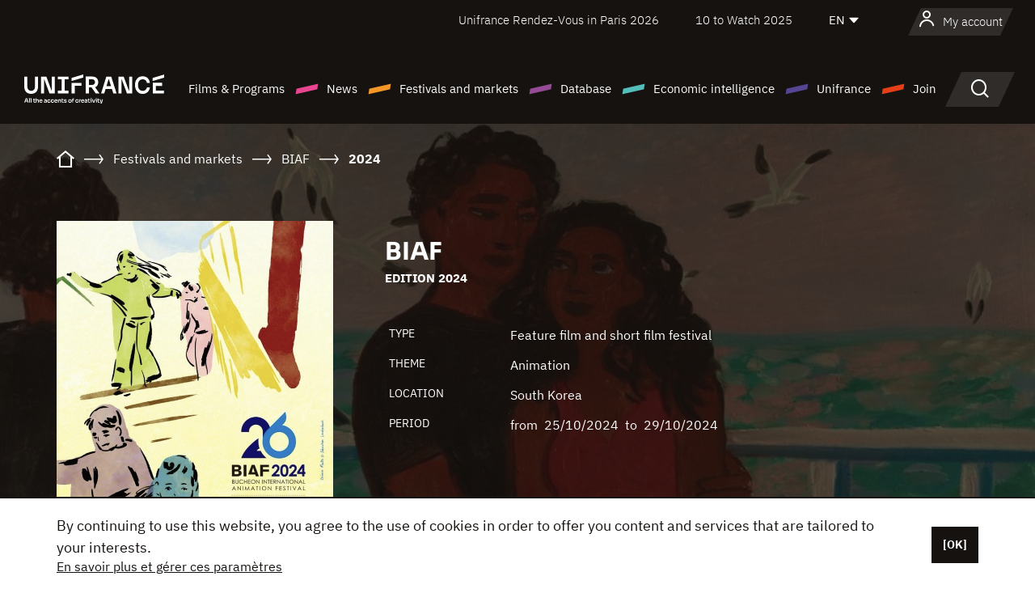

--- FILE ---
content_type: text/html; charset=utf-8
request_url: https://www.google.com/recaptcha/api2/anchor?ar=1&k=6LcJfHopAAAAAJA2ysQXhcpcbIYJi36tX6uIGLaU&co=aHR0cHM6Ly9lbi51bmlmcmFuY2Uub3JnOjQ0Mw..&hl=en&v=PoyoqOPhxBO7pBk68S4YbpHZ&size=normal&anchor-ms=20000&execute-ms=30000&cb=oble7wovk84y
body_size: 49117
content:
<!DOCTYPE HTML><html dir="ltr" lang="en"><head><meta http-equiv="Content-Type" content="text/html; charset=UTF-8">
<meta http-equiv="X-UA-Compatible" content="IE=edge">
<title>reCAPTCHA</title>
<style type="text/css">
/* cyrillic-ext */
@font-face {
  font-family: 'Roboto';
  font-style: normal;
  font-weight: 400;
  font-stretch: 100%;
  src: url(//fonts.gstatic.com/s/roboto/v48/KFO7CnqEu92Fr1ME7kSn66aGLdTylUAMa3GUBHMdazTgWw.woff2) format('woff2');
  unicode-range: U+0460-052F, U+1C80-1C8A, U+20B4, U+2DE0-2DFF, U+A640-A69F, U+FE2E-FE2F;
}
/* cyrillic */
@font-face {
  font-family: 'Roboto';
  font-style: normal;
  font-weight: 400;
  font-stretch: 100%;
  src: url(//fonts.gstatic.com/s/roboto/v48/KFO7CnqEu92Fr1ME7kSn66aGLdTylUAMa3iUBHMdazTgWw.woff2) format('woff2');
  unicode-range: U+0301, U+0400-045F, U+0490-0491, U+04B0-04B1, U+2116;
}
/* greek-ext */
@font-face {
  font-family: 'Roboto';
  font-style: normal;
  font-weight: 400;
  font-stretch: 100%;
  src: url(//fonts.gstatic.com/s/roboto/v48/KFO7CnqEu92Fr1ME7kSn66aGLdTylUAMa3CUBHMdazTgWw.woff2) format('woff2');
  unicode-range: U+1F00-1FFF;
}
/* greek */
@font-face {
  font-family: 'Roboto';
  font-style: normal;
  font-weight: 400;
  font-stretch: 100%;
  src: url(//fonts.gstatic.com/s/roboto/v48/KFO7CnqEu92Fr1ME7kSn66aGLdTylUAMa3-UBHMdazTgWw.woff2) format('woff2');
  unicode-range: U+0370-0377, U+037A-037F, U+0384-038A, U+038C, U+038E-03A1, U+03A3-03FF;
}
/* math */
@font-face {
  font-family: 'Roboto';
  font-style: normal;
  font-weight: 400;
  font-stretch: 100%;
  src: url(//fonts.gstatic.com/s/roboto/v48/KFO7CnqEu92Fr1ME7kSn66aGLdTylUAMawCUBHMdazTgWw.woff2) format('woff2');
  unicode-range: U+0302-0303, U+0305, U+0307-0308, U+0310, U+0312, U+0315, U+031A, U+0326-0327, U+032C, U+032F-0330, U+0332-0333, U+0338, U+033A, U+0346, U+034D, U+0391-03A1, U+03A3-03A9, U+03B1-03C9, U+03D1, U+03D5-03D6, U+03F0-03F1, U+03F4-03F5, U+2016-2017, U+2034-2038, U+203C, U+2040, U+2043, U+2047, U+2050, U+2057, U+205F, U+2070-2071, U+2074-208E, U+2090-209C, U+20D0-20DC, U+20E1, U+20E5-20EF, U+2100-2112, U+2114-2115, U+2117-2121, U+2123-214F, U+2190, U+2192, U+2194-21AE, U+21B0-21E5, U+21F1-21F2, U+21F4-2211, U+2213-2214, U+2216-22FF, U+2308-230B, U+2310, U+2319, U+231C-2321, U+2336-237A, U+237C, U+2395, U+239B-23B7, U+23D0, U+23DC-23E1, U+2474-2475, U+25AF, U+25B3, U+25B7, U+25BD, U+25C1, U+25CA, U+25CC, U+25FB, U+266D-266F, U+27C0-27FF, U+2900-2AFF, U+2B0E-2B11, U+2B30-2B4C, U+2BFE, U+3030, U+FF5B, U+FF5D, U+1D400-1D7FF, U+1EE00-1EEFF;
}
/* symbols */
@font-face {
  font-family: 'Roboto';
  font-style: normal;
  font-weight: 400;
  font-stretch: 100%;
  src: url(//fonts.gstatic.com/s/roboto/v48/KFO7CnqEu92Fr1ME7kSn66aGLdTylUAMaxKUBHMdazTgWw.woff2) format('woff2');
  unicode-range: U+0001-000C, U+000E-001F, U+007F-009F, U+20DD-20E0, U+20E2-20E4, U+2150-218F, U+2190, U+2192, U+2194-2199, U+21AF, U+21E6-21F0, U+21F3, U+2218-2219, U+2299, U+22C4-22C6, U+2300-243F, U+2440-244A, U+2460-24FF, U+25A0-27BF, U+2800-28FF, U+2921-2922, U+2981, U+29BF, U+29EB, U+2B00-2BFF, U+4DC0-4DFF, U+FFF9-FFFB, U+10140-1018E, U+10190-1019C, U+101A0, U+101D0-101FD, U+102E0-102FB, U+10E60-10E7E, U+1D2C0-1D2D3, U+1D2E0-1D37F, U+1F000-1F0FF, U+1F100-1F1AD, U+1F1E6-1F1FF, U+1F30D-1F30F, U+1F315, U+1F31C, U+1F31E, U+1F320-1F32C, U+1F336, U+1F378, U+1F37D, U+1F382, U+1F393-1F39F, U+1F3A7-1F3A8, U+1F3AC-1F3AF, U+1F3C2, U+1F3C4-1F3C6, U+1F3CA-1F3CE, U+1F3D4-1F3E0, U+1F3ED, U+1F3F1-1F3F3, U+1F3F5-1F3F7, U+1F408, U+1F415, U+1F41F, U+1F426, U+1F43F, U+1F441-1F442, U+1F444, U+1F446-1F449, U+1F44C-1F44E, U+1F453, U+1F46A, U+1F47D, U+1F4A3, U+1F4B0, U+1F4B3, U+1F4B9, U+1F4BB, U+1F4BF, U+1F4C8-1F4CB, U+1F4D6, U+1F4DA, U+1F4DF, U+1F4E3-1F4E6, U+1F4EA-1F4ED, U+1F4F7, U+1F4F9-1F4FB, U+1F4FD-1F4FE, U+1F503, U+1F507-1F50B, U+1F50D, U+1F512-1F513, U+1F53E-1F54A, U+1F54F-1F5FA, U+1F610, U+1F650-1F67F, U+1F687, U+1F68D, U+1F691, U+1F694, U+1F698, U+1F6AD, U+1F6B2, U+1F6B9-1F6BA, U+1F6BC, U+1F6C6-1F6CF, U+1F6D3-1F6D7, U+1F6E0-1F6EA, U+1F6F0-1F6F3, U+1F6F7-1F6FC, U+1F700-1F7FF, U+1F800-1F80B, U+1F810-1F847, U+1F850-1F859, U+1F860-1F887, U+1F890-1F8AD, U+1F8B0-1F8BB, U+1F8C0-1F8C1, U+1F900-1F90B, U+1F93B, U+1F946, U+1F984, U+1F996, U+1F9E9, U+1FA00-1FA6F, U+1FA70-1FA7C, U+1FA80-1FA89, U+1FA8F-1FAC6, U+1FACE-1FADC, U+1FADF-1FAE9, U+1FAF0-1FAF8, U+1FB00-1FBFF;
}
/* vietnamese */
@font-face {
  font-family: 'Roboto';
  font-style: normal;
  font-weight: 400;
  font-stretch: 100%;
  src: url(//fonts.gstatic.com/s/roboto/v48/KFO7CnqEu92Fr1ME7kSn66aGLdTylUAMa3OUBHMdazTgWw.woff2) format('woff2');
  unicode-range: U+0102-0103, U+0110-0111, U+0128-0129, U+0168-0169, U+01A0-01A1, U+01AF-01B0, U+0300-0301, U+0303-0304, U+0308-0309, U+0323, U+0329, U+1EA0-1EF9, U+20AB;
}
/* latin-ext */
@font-face {
  font-family: 'Roboto';
  font-style: normal;
  font-weight: 400;
  font-stretch: 100%;
  src: url(//fonts.gstatic.com/s/roboto/v48/KFO7CnqEu92Fr1ME7kSn66aGLdTylUAMa3KUBHMdazTgWw.woff2) format('woff2');
  unicode-range: U+0100-02BA, U+02BD-02C5, U+02C7-02CC, U+02CE-02D7, U+02DD-02FF, U+0304, U+0308, U+0329, U+1D00-1DBF, U+1E00-1E9F, U+1EF2-1EFF, U+2020, U+20A0-20AB, U+20AD-20C0, U+2113, U+2C60-2C7F, U+A720-A7FF;
}
/* latin */
@font-face {
  font-family: 'Roboto';
  font-style: normal;
  font-weight: 400;
  font-stretch: 100%;
  src: url(//fonts.gstatic.com/s/roboto/v48/KFO7CnqEu92Fr1ME7kSn66aGLdTylUAMa3yUBHMdazQ.woff2) format('woff2');
  unicode-range: U+0000-00FF, U+0131, U+0152-0153, U+02BB-02BC, U+02C6, U+02DA, U+02DC, U+0304, U+0308, U+0329, U+2000-206F, U+20AC, U+2122, U+2191, U+2193, U+2212, U+2215, U+FEFF, U+FFFD;
}
/* cyrillic-ext */
@font-face {
  font-family: 'Roboto';
  font-style: normal;
  font-weight: 500;
  font-stretch: 100%;
  src: url(//fonts.gstatic.com/s/roboto/v48/KFO7CnqEu92Fr1ME7kSn66aGLdTylUAMa3GUBHMdazTgWw.woff2) format('woff2');
  unicode-range: U+0460-052F, U+1C80-1C8A, U+20B4, U+2DE0-2DFF, U+A640-A69F, U+FE2E-FE2F;
}
/* cyrillic */
@font-face {
  font-family: 'Roboto';
  font-style: normal;
  font-weight: 500;
  font-stretch: 100%;
  src: url(//fonts.gstatic.com/s/roboto/v48/KFO7CnqEu92Fr1ME7kSn66aGLdTylUAMa3iUBHMdazTgWw.woff2) format('woff2');
  unicode-range: U+0301, U+0400-045F, U+0490-0491, U+04B0-04B1, U+2116;
}
/* greek-ext */
@font-face {
  font-family: 'Roboto';
  font-style: normal;
  font-weight: 500;
  font-stretch: 100%;
  src: url(//fonts.gstatic.com/s/roboto/v48/KFO7CnqEu92Fr1ME7kSn66aGLdTylUAMa3CUBHMdazTgWw.woff2) format('woff2');
  unicode-range: U+1F00-1FFF;
}
/* greek */
@font-face {
  font-family: 'Roboto';
  font-style: normal;
  font-weight: 500;
  font-stretch: 100%;
  src: url(//fonts.gstatic.com/s/roboto/v48/KFO7CnqEu92Fr1ME7kSn66aGLdTylUAMa3-UBHMdazTgWw.woff2) format('woff2');
  unicode-range: U+0370-0377, U+037A-037F, U+0384-038A, U+038C, U+038E-03A1, U+03A3-03FF;
}
/* math */
@font-face {
  font-family: 'Roboto';
  font-style: normal;
  font-weight: 500;
  font-stretch: 100%;
  src: url(//fonts.gstatic.com/s/roboto/v48/KFO7CnqEu92Fr1ME7kSn66aGLdTylUAMawCUBHMdazTgWw.woff2) format('woff2');
  unicode-range: U+0302-0303, U+0305, U+0307-0308, U+0310, U+0312, U+0315, U+031A, U+0326-0327, U+032C, U+032F-0330, U+0332-0333, U+0338, U+033A, U+0346, U+034D, U+0391-03A1, U+03A3-03A9, U+03B1-03C9, U+03D1, U+03D5-03D6, U+03F0-03F1, U+03F4-03F5, U+2016-2017, U+2034-2038, U+203C, U+2040, U+2043, U+2047, U+2050, U+2057, U+205F, U+2070-2071, U+2074-208E, U+2090-209C, U+20D0-20DC, U+20E1, U+20E5-20EF, U+2100-2112, U+2114-2115, U+2117-2121, U+2123-214F, U+2190, U+2192, U+2194-21AE, U+21B0-21E5, U+21F1-21F2, U+21F4-2211, U+2213-2214, U+2216-22FF, U+2308-230B, U+2310, U+2319, U+231C-2321, U+2336-237A, U+237C, U+2395, U+239B-23B7, U+23D0, U+23DC-23E1, U+2474-2475, U+25AF, U+25B3, U+25B7, U+25BD, U+25C1, U+25CA, U+25CC, U+25FB, U+266D-266F, U+27C0-27FF, U+2900-2AFF, U+2B0E-2B11, U+2B30-2B4C, U+2BFE, U+3030, U+FF5B, U+FF5D, U+1D400-1D7FF, U+1EE00-1EEFF;
}
/* symbols */
@font-face {
  font-family: 'Roboto';
  font-style: normal;
  font-weight: 500;
  font-stretch: 100%;
  src: url(//fonts.gstatic.com/s/roboto/v48/KFO7CnqEu92Fr1ME7kSn66aGLdTylUAMaxKUBHMdazTgWw.woff2) format('woff2');
  unicode-range: U+0001-000C, U+000E-001F, U+007F-009F, U+20DD-20E0, U+20E2-20E4, U+2150-218F, U+2190, U+2192, U+2194-2199, U+21AF, U+21E6-21F0, U+21F3, U+2218-2219, U+2299, U+22C4-22C6, U+2300-243F, U+2440-244A, U+2460-24FF, U+25A0-27BF, U+2800-28FF, U+2921-2922, U+2981, U+29BF, U+29EB, U+2B00-2BFF, U+4DC0-4DFF, U+FFF9-FFFB, U+10140-1018E, U+10190-1019C, U+101A0, U+101D0-101FD, U+102E0-102FB, U+10E60-10E7E, U+1D2C0-1D2D3, U+1D2E0-1D37F, U+1F000-1F0FF, U+1F100-1F1AD, U+1F1E6-1F1FF, U+1F30D-1F30F, U+1F315, U+1F31C, U+1F31E, U+1F320-1F32C, U+1F336, U+1F378, U+1F37D, U+1F382, U+1F393-1F39F, U+1F3A7-1F3A8, U+1F3AC-1F3AF, U+1F3C2, U+1F3C4-1F3C6, U+1F3CA-1F3CE, U+1F3D4-1F3E0, U+1F3ED, U+1F3F1-1F3F3, U+1F3F5-1F3F7, U+1F408, U+1F415, U+1F41F, U+1F426, U+1F43F, U+1F441-1F442, U+1F444, U+1F446-1F449, U+1F44C-1F44E, U+1F453, U+1F46A, U+1F47D, U+1F4A3, U+1F4B0, U+1F4B3, U+1F4B9, U+1F4BB, U+1F4BF, U+1F4C8-1F4CB, U+1F4D6, U+1F4DA, U+1F4DF, U+1F4E3-1F4E6, U+1F4EA-1F4ED, U+1F4F7, U+1F4F9-1F4FB, U+1F4FD-1F4FE, U+1F503, U+1F507-1F50B, U+1F50D, U+1F512-1F513, U+1F53E-1F54A, U+1F54F-1F5FA, U+1F610, U+1F650-1F67F, U+1F687, U+1F68D, U+1F691, U+1F694, U+1F698, U+1F6AD, U+1F6B2, U+1F6B9-1F6BA, U+1F6BC, U+1F6C6-1F6CF, U+1F6D3-1F6D7, U+1F6E0-1F6EA, U+1F6F0-1F6F3, U+1F6F7-1F6FC, U+1F700-1F7FF, U+1F800-1F80B, U+1F810-1F847, U+1F850-1F859, U+1F860-1F887, U+1F890-1F8AD, U+1F8B0-1F8BB, U+1F8C0-1F8C1, U+1F900-1F90B, U+1F93B, U+1F946, U+1F984, U+1F996, U+1F9E9, U+1FA00-1FA6F, U+1FA70-1FA7C, U+1FA80-1FA89, U+1FA8F-1FAC6, U+1FACE-1FADC, U+1FADF-1FAE9, U+1FAF0-1FAF8, U+1FB00-1FBFF;
}
/* vietnamese */
@font-face {
  font-family: 'Roboto';
  font-style: normal;
  font-weight: 500;
  font-stretch: 100%;
  src: url(//fonts.gstatic.com/s/roboto/v48/KFO7CnqEu92Fr1ME7kSn66aGLdTylUAMa3OUBHMdazTgWw.woff2) format('woff2');
  unicode-range: U+0102-0103, U+0110-0111, U+0128-0129, U+0168-0169, U+01A0-01A1, U+01AF-01B0, U+0300-0301, U+0303-0304, U+0308-0309, U+0323, U+0329, U+1EA0-1EF9, U+20AB;
}
/* latin-ext */
@font-face {
  font-family: 'Roboto';
  font-style: normal;
  font-weight: 500;
  font-stretch: 100%;
  src: url(//fonts.gstatic.com/s/roboto/v48/KFO7CnqEu92Fr1ME7kSn66aGLdTylUAMa3KUBHMdazTgWw.woff2) format('woff2');
  unicode-range: U+0100-02BA, U+02BD-02C5, U+02C7-02CC, U+02CE-02D7, U+02DD-02FF, U+0304, U+0308, U+0329, U+1D00-1DBF, U+1E00-1E9F, U+1EF2-1EFF, U+2020, U+20A0-20AB, U+20AD-20C0, U+2113, U+2C60-2C7F, U+A720-A7FF;
}
/* latin */
@font-face {
  font-family: 'Roboto';
  font-style: normal;
  font-weight: 500;
  font-stretch: 100%;
  src: url(//fonts.gstatic.com/s/roboto/v48/KFO7CnqEu92Fr1ME7kSn66aGLdTylUAMa3yUBHMdazQ.woff2) format('woff2');
  unicode-range: U+0000-00FF, U+0131, U+0152-0153, U+02BB-02BC, U+02C6, U+02DA, U+02DC, U+0304, U+0308, U+0329, U+2000-206F, U+20AC, U+2122, U+2191, U+2193, U+2212, U+2215, U+FEFF, U+FFFD;
}
/* cyrillic-ext */
@font-face {
  font-family: 'Roboto';
  font-style: normal;
  font-weight: 900;
  font-stretch: 100%;
  src: url(//fonts.gstatic.com/s/roboto/v48/KFO7CnqEu92Fr1ME7kSn66aGLdTylUAMa3GUBHMdazTgWw.woff2) format('woff2');
  unicode-range: U+0460-052F, U+1C80-1C8A, U+20B4, U+2DE0-2DFF, U+A640-A69F, U+FE2E-FE2F;
}
/* cyrillic */
@font-face {
  font-family: 'Roboto';
  font-style: normal;
  font-weight: 900;
  font-stretch: 100%;
  src: url(//fonts.gstatic.com/s/roboto/v48/KFO7CnqEu92Fr1ME7kSn66aGLdTylUAMa3iUBHMdazTgWw.woff2) format('woff2');
  unicode-range: U+0301, U+0400-045F, U+0490-0491, U+04B0-04B1, U+2116;
}
/* greek-ext */
@font-face {
  font-family: 'Roboto';
  font-style: normal;
  font-weight: 900;
  font-stretch: 100%;
  src: url(//fonts.gstatic.com/s/roboto/v48/KFO7CnqEu92Fr1ME7kSn66aGLdTylUAMa3CUBHMdazTgWw.woff2) format('woff2');
  unicode-range: U+1F00-1FFF;
}
/* greek */
@font-face {
  font-family: 'Roboto';
  font-style: normal;
  font-weight: 900;
  font-stretch: 100%;
  src: url(//fonts.gstatic.com/s/roboto/v48/KFO7CnqEu92Fr1ME7kSn66aGLdTylUAMa3-UBHMdazTgWw.woff2) format('woff2');
  unicode-range: U+0370-0377, U+037A-037F, U+0384-038A, U+038C, U+038E-03A1, U+03A3-03FF;
}
/* math */
@font-face {
  font-family: 'Roboto';
  font-style: normal;
  font-weight: 900;
  font-stretch: 100%;
  src: url(//fonts.gstatic.com/s/roboto/v48/KFO7CnqEu92Fr1ME7kSn66aGLdTylUAMawCUBHMdazTgWw.woff2) format('woff2');
  unicode-range: U+0302-0303, U+0305, U+0307-0308, U+0310, U+0312, U+0315, U+031A, U+0326-0327, U+032C, U+032F-0330, U+0332-0333, U+0338, U+033A, U+0346, U+034D, U+0391-03A1, U+03A3-03A9, U+03B1-03C9, U+03D1, U+03D5-03D6, U+03F0-03F1, U+03F4-03F5, U+2016-2017, U+2034-2038, U+203C, U+2040, U+2043, U+2047, U+2050, U+2057, U+205F, U+2070-2071, U+2074-208E, U+2090-209C, U+20D0-20DC, U+20E1, U+20E5-20EF, U+2100-2112, U+2114-2115, U+2117-2121, U+2123-214F, U+2190, U+2192, U+2194-21AE, U+21B0-21E5, U+21F1-21F2, U+21F4-2211, U+2213-2214, U+2216-22FF, U+2308-230B, U+2310, U+2319, U+231C-2321, U+2336-237A, U+237C, U+2395, U+239B-23B7, U+23D0, U+23DC-23E1, U+2474-2475, U+25AF, U+25B3, U+25B7, U+25BD, U+25C1, U+25CA, U+25CC, U+25FB, U+266D-266F, U+27C0-27FF, U+2900-2AFF, U+2B0E-2B11, U+2B30-2B4C, U+2BFE, U+3030, U+FF5B, U+FF5D, U+1D400-1D7FF, U+1EE00-1EEFF;
}
/* symbols */
@font-face {
  font-family: 'Roboto';
  font-style: normal;
  font-weight: 900;
  font-stretch: 100%;
  src: url(//fonts.gstatic.com/s/roboto/v48/KFO7CnqEu92Fr1ME7kSn66aGLdTylUAMaxKUBHMdazTgWw.woff2) format('woff2');
  unicode-range: U+0001-000C, U+000E-001F, U+007F-009F, U+20DD-20E0, U+20E2-20E4, U+2150-218F, U+2190, U+2192, U+2194-2199, U+21AF, U+21E6-21F0, U+21F3, U+2218-2219, U+2299, U+22C4-22C6, U+2300-243F, U+2440-244A, U+2460-24FF, U+25A0-27BF, U+2800-28FF, U+2921-2922, U+2981, U+29BF, U+29EB, U+2B00-2BFF, U+4DC0-4DFF, U+FFF9-FFFB, U+10140-1018E, U+10190-1019C, U+101A0, U+101D0-101FD, U+102E0-102FB, U+10E60-10E7E, U+1D2C0-1D2D3, U+1D2E0-1D37F, U+1F000-1F0FF, U+1F100-1F1AD, U+1F1E6-1F1FF, U+1F30D-1F30F, U+1F315, U+1F31C, U+1F31E, U+1F320-1F32C, U+1F336, U+1F378, U+1F37D, U+1F382, U+1F393-1F39F, U+1F3A7-1F3A8, U+1F3AC-1F3AF, U+1F3C2, U+1F3C4-1F3C6, U+1F3CA-1F3CE, U+1F3D4-1F3E0, U+1F3ED, U+1F3F1-1F3F3, U+1F3F5-1F3F7, U+1F408, U+1F415, U+1F41F, U+1F426, U+1F43F, U+1F441-1F442, U+1F444, U+1F446-1F449, U+1F44C-1F44E, U+1F453, U+1F46A, U+1F47D, U+1F4A3, U+1F4B0, U+1F4B3, U+1F4B9, U+1F4BB, U+1F4BF, U+1F4C8-1F4CB, U+1F4D6, U+1F4DA, U+1F4DF, U+1F4E3-1F4E6, U+1F4EA-1F4ED, U+1F4F7, U+1F4F9-1F4FB, U+1F4FD-1F4FE, U+1F503, U+1F507-1F50B, U+1F50D, U+1F512-1F513, U+1F53E-1F54A, U+1F54F-1F5FA, U+1F610, U+1F650-1F67F, U+1F687, U+1F68D, U+1F691, U+1F694, U+1F698, U+1F6AD, U+1F6B2, U+1F6B9-1F6BA, U+1F6BC, U+1F6C6-1F6CF, U+1F6D3-1F6D7, U+1F6E0-1F6EA, U+1F6F0-1F6F3, U+1F6F7-1F6FC, U+1F700-1F7FF, U+1F800-1F80B, U+1F810-1F847, U+1F850-1F859, U+1F860-1F887, U+1F890-1F8AD, U+1F8B0-1F8BB, U+1F8C0-1F8C1, U+1F900-1F90B, U+1F93B, U+1F946, U+1F984, U+1F996, U+1F9E9, U+1FA00-1FA6F, U+1FA70-1FA7C, U+1FA80-1FA89, U+1FA8F-1FAC6, U+1FACE-1FADC, U+1FADF-1FAE9, U+1FAF0-1FAF8, U+1FB00-1FBFF;
}
/* vietnamese */
@font-face {
  font-family: 'Roboto';
  font-style: normal;
  font-weight: 900;
  font-stretch: 100%;
  src: url(//fonts.gstatic.com/s/roboto/v48/KFO7CnqEu92Fr1ME7kSn66aGLdTylUAMa3OUBHMdazTgWw.woff2) format('woff2');
  unicode-range: U+0102-0103, U+0110-0111, U+0128-0129, U+0168-0169, U+01A0-01A1, U+01AF-01B0, U+0300-0301, U+0303-0304, U+0308-0309, U+0323, U+0329, U+1EA0-1EF9, U+20AB;
}
/* latin-ext */
@font-face {
  font-family: 'Roboto';
  font-style: normal;
  font-weight: 900;
  font-stretch: 100%;
  src: url(//fonts.gstatic.com/s/roboto/v48/KFO7CnqEu92Fr1ME7kSn66aGLdTylUAMa3KUBHMdazTgWw.woff2) format('woff2');
  unicode-range: U+0100-02BA, U+02BD-02C5, U+02C7-02CC, U+02CE-02D7, U+02DD-02FF, U+0304, U+0308, U+0329, U+1D00-1DBF, U+1E00-1E9F, U+1EF2-1EFF, U+2020, U+20A0-20AB, U+20AD-20C0, U+2113, U+2C60-2C7F, U+A720-A7FF;
}
/* latin */
@font-face {
  font-family: 'Roboto';
  font-style: normal;
  font-weight: 900;
  font-stretch: 100%;
  src: url(//fonts.gstatic.com/s/roboto/v48/KFO7CnqEu92Fr1ME7kSn66aGLdTylUAMa3yUBHMdazQ.woff2) format('woff2');
  unicode-range: U+0000-00FF, U+0131, U+0152-0153, U+02BB-02BC, U+02C6, U+02DA, U+02DC, U+0304, U+0308, U+0329, U+2000-206F, U+20AC, U+2122, U+2191, U+2193, U+2212, U+2215, U+FEFF, U+FFFD;
}

</style>
<link rel="stylesheet" type="text/css" href="https://www.gstatic.com/recaptcha/releases/PoyoqOPhxBO7pBk68S4YbpHZ/styles__ltr.css">
<script nonce="ZcTpF1QcBUmMT7afQGHkOA" type="text/javascript">window['__recaptcha_api'] = 'https://www.google.com/recaptcha/api2/';</script>
<script type="text/javascript" src="https://www.gstatic.com/recaptcha/releases/PoyoqOPhxBO7pBk68S4YbpHZ/recaptcha__en.js" nonce="ZcTpF1QcBUmMT7afQGHkOA">
      
    </script></head>
<body><div id="rc-anchor-alert" class="rc-anchor-alert"></div>
<input type="hidden" id="recaptcha-token" value="[base64]">
<script type="text/javascript" nonce="ZcTpF1QcBUmMT7afQGHkOA">
      recaptcha.anchor.Main.init("[\x22ainput\x22,[\x22bgdata\x22,\x22\x22,\[base64]/[base64]/[base64]/[base64]/[base64]/UltsKytdPUU6KEU8MjA0OD9SW2wrK109RT4+NnwxOTI6KChFJjY0NTEyKT09NTUyOTYmJk0rMTxjLmxlbmd0aCYmKGMuY2hhckNvZGVBdChNKzEpJjY0NTEyKT09NTYzMjA/[base64]/[base64]/[base64]/[base64]/[base64]/[base64]/[base64]\x22,\[base64]\\u003d\x22,\x22wohtARDDkMKVIkBVw4DCgMKLZ8O9GRnCnGTCvTMBT8K2QMOodcO+B8OyXMORMcKnw4rCkh3DmE7DhsKCXkTCvVfCtsKeYcKrwr/DgMOGw6Fsw5jCvW00H27CusK1w6LDgTnDmsKIwo8RJcOKEMOjbMK8w6Vnw7jDmHXDuGvClG3DjTnDhQvDtsOzwrxtw7TCr8OowqRHwpRZwrs/wr0hw6fDgMKuYgrDrhLCjT7Cj8O9QMO/TcKnIMOYZ8OmEMKaOjltXAHCvsKjD8OQwqYfLhIQOcOxwqhzM8O1NcOgAMKlwpvDssOkwo8gXsOwDyrCnizDpkHCiHDCvEdIwp8SSUUqTMKqwoPDg2fDlhczw5fCpGPDgsOye8K9wr1pwo/DgMK1wqodwp7CvsKiw5xnw6x2wobDtsOkw5/CkzHDmQrCi8OCWSTCnMK5MMOwwqHCnGzDkcKIw7NTb8Ksw5QtE8OJScKlwpYYDsKew7PDm8OLSijCuEvDv0Y8wpo0S1tdKwTDuVrCh8OoCwRPw5Ecwqxfw6vDq8Kcw60aCMK8w45pwrQSwrfCoR/DgXPCrMK4w5jDsU/CjsOmwrrCuyPCv8O9V8K2AADChTrChFnDtMOCEnBbwpvDksOOw7ZMaydewoPDv2nDgMKJWBDCpMOWw5DCksKEwrvCi8KfwqsYwpzCiFvClijCiUDDvcKZJgrDgsKpBMOuQMOHP0llw6HCqV3DkAEPw5zCgsOEwotPPcKaMTB/PsKiw4U+wofCiMOJEsKqRQp1wobDpX3DvnImNDfDtMO8wo5vw5FSwq/CjE/[base64]/Dv8OUwp1TGsKjwpEbKcKabgdSw57Cs8OtwqrDhBA3QUV0Q8KYwoLDuDZ/w60HXcOIwp9wTMKPw6fDoWh2wq0DwqJEwro+wp/Cp1HCkMK0PwXCu0/DlcO1CErChMKaehPCgcOsZ04tw7vCqHTDncOASMKSZTvCpMKHw4PDtcOCwqnDkmE2TFBdRcKGOH1JwpBLR8Osw4ZJOHBIw6vChUIjDwR5w4rDkMO/IMO0w4FZw51Gw5wmwoHCgTRoEQJjEmRfKFHCi8OVXiMWK3nDmW3CkgjDmMO9IHV2FnY0a8OEwonDqWNTBQApw5bCkMOIBMObw4YVVMOnNXACOkzCkcKYJh3CpxpfbsKIw7fCh8KcE8OdWMO0NTrDs8Ouwq/DrAnDhkxbZsKIwonDlsO5w59pw4gaw6vDmWnDuxRgMsOPwrHCpcK+GCJXTsKcw41/[base64]/DkVk1UsOJY8O9woRMwqLCscOMezQPwrnCvMOnwpItaT7DjcKBw4wJw6nDmsOQKMOocSBMwq7Do8KIwrIkwr/CmHPDsUkWU8KKwos7OkwrGsKBeMOKwpLCkMKtwrnDosO3w4BZwoDCt8OWQMOBEsOrNgbCpsONwqVMwqcpwr8EByXCmjfCjXt9YsKfDyrCm8OXMcK+HSvCosOcQcO/cl/[base64]/[base64]/Ct8K+wp8aEVjCicKeMsKHWURIwoZSwqfClMKgwo7ChMKNw5F4esO9w5dKXMONOVZFaXXCqHTCqhfDqcKdwq/CjsKAwpDCrStQN8OVZTLDrcOswpcrJizDqQDDoHvDmsKswonDjMOZwqB+HGXCmR3ChX5LIsKnwoXDqAvCqkjCjnt3OsOfwrUiCxYPLcKcw4UOw7rCgMKew5xswpbClzocwobCkk/DocKjwooLaFnDuAfDk1rCkw3DucOWwr1KwqbColdXLsOjQSvDgC1zNRnCnRHDk8OSw4vCgMOMwpDDvAHCvl0yUcK7w5HChcKsP8OGw5t2w5HDlcKTw7UKwqdPw7MPIcORwpkWbMO3wpVPw7lgTcO0w6FDw4XCi159wqnCpMKxKE/CpBg5HjTCpcOGXsO9w4bDrsOGwq43I2nDv8KSw6vCiMK9XcKYdUbCqGtmwrlMw6vCisKSwpzCvcKJQsKhw7NxwqE8wrXCrsOFbnVuWSpdwqNYwr0pwpPCjcKpw5XDtCDDrljDrcKSER7ClcKMXMOMeMKccMKjZSvDpcODwo88wr/CgURBIg/Cp8Klw5ErDsK9bUDCjRrDmUYcwp5cZnNUwpIaQMOLXlXCrAjDicOEwqd9wocew5fCpFDCscKgw6F5wolRwqptw7k1QnvCvcKgwoQJDsKxXsOqwr5aWwt1NAYaCsKCw78YwpvDmFQYwo/DgUU7TcK9OsK1asKqVsKIw4RsOcO9w5ofwq/DvQZJwq49V8K4w5cwBzsBw78eL2rDqmtYwoVcD8KLwqnCs8KyOzYEwr91SCXCqA/DmcKyw7Qywod1w5PDnXrCnMO4wprDpMO9YBsEwqrCiUXCusK2BSvDnMOTAcK1wofDnSTCusOzMsObNkrDs3IRwo3Ds8KMTMOJwoHCmcO0w5rDhRAKw4TCkDwbwr1bwoRGwpPCq8OuLXvCsE1DWG8rYTxpHcOXwrkzKMOzw7Zow4/[base64]/[base64]/DuHpHw5VBwo57wqAuwqXDrQkpZcOyccKtw7/Cu8OIwrF5woHDkcO2wovDslcBwqB8w7nDiXjCsWLDhFbDrFDDlsOxw5HDscOdQnBlwrE5wr3DoWzCjsOiwpDDshp8BXHDucOqaFQfQMKseAUewqrDjhPCu8KJHFnCm8OCEsKKwo/ChMKwwpTCj8KywonDl1New7t8fMKSw4RGwqxZwprClD/DosOmaC7CtsOHWVrDocOsKlxhDsOQesKIwo/CosOIw4zDlV0ydV7Ds8O+wrdPwr3Do27CosKbw4bDoMOowo0yw7/Do8KWdzjDlAgDMD/DvHBEw5VCHUDDvCzCpcOuaybDmsOZwoQDNwVXGsOmNMKXw5HDjsKWwqzCuxQYclfCgsOYAMKCw4x/VH3Cj8K0wqXDswMTag3DvsOtXMKNwrbCvTJBwqlswoLCpMOzWsO0w4PCm3DCricdw5LDqw4JwrXDlMKzwrfCr8OoWMO9wrbCik3CsWTCu2lcw6nCiXHCv8K2O2dGZsOGw4bDhQRgZgfDtcOaT8OHwqHDlXfDjcOzC8KBB1tFTcOSbsO/fzIPQcOWD8K0wrTCrsK5wqHDviFtw6J/[base64]/Cq1Ugw5lXw5XDsHbCn8O8L8Ozw4nDvMOLesKyw4k+RsKGwpIIwrA8w5PDk8OCGFwbwrDClsO5wocXw6DChyfDh8KLOALDhz9JwpTCl8KfwrZ9woBfdMKdSSpbBHZBH8KNN8KzwpNGCRvCucO/J0LCsMOiw5LDvsKbw7MBRcO3AcOFNcOcTWERw58OMC/Cq8KTw4guw4gYYlFSwqLDpAzDnsOuw6tNwoVUYsOCM8KhwrQRw5QywpPDlU/DhcOJFnthwoLCsQjCh2vCuFzDvlHDuDvDocO/wrd7WMOOdVhwIcKCf8KkEhJ5FxvCqnbDksO6w6LCnhRuwrMwdF4/w6kywr5IwoLCm2DDk3Vfw5wMbVzCmsKbw6XCscO4OnoCZcKbMFIIwqMxTcK/V8OpfsKMwr5Zw67Dn8Klw7cEw74xbsKLw4bCpFfDhTpKwqbCjcOKAcKXwp4zF2nCrELCkcKZNMKtFcKlK1zDoEInTMO+wrzCl8OCwqhjw4rCq8K2HMOeYW1PBMO9PQtrXCHCnMKRw4AiwpfDtxvCqMKResKow5kWfcOow4PCtMOBGyHDlnLDsMKnS8OywpLCtR/CrHEOX8KXdMKNwqPDo2PDg8KdwqvDvcK7wqMSWx3ClMOIQWQeacO8wqgDw5BhwrfCmw4bw6YowpDCsioSUWcYW33Cg8OcJcK7fVw8w5NzK8OlwqglaMKAw6Uqw7LDpyMEZ8KmG296EsOZdnfDkGzDhMO5Ui7Clxwaw7UNVgg+wpTClg/[base64]/CikzDm8KQDMO/FcKYw5JpVsKcVcOuw6spw5l8WFwvWMKYfB7Co8OjworDmsOIwr3Co8ORNsOfXMOAScKSP8OAwr4HwoTChBDDrVRvZyjCjMOMOhzDvXcuBWTDgDBcwqsNCsKmYx/CiAJfwpIXwobCkRnDg8OBw7h7w5kuw7gpKTTCtcOiwptBY2p2wrLCiDzChcOPL8Obf8OQwrrCpEB/FS8+czvCqlbDmwDDhmjDpXQRTw8YVMKDWDbCpm7CoVXDksKtw6fDq8OkcMKNwoQzZcOuO8ODwqLDmX3DjRAcYMK4wr1HCT9XH0UUIcKYWFDDqcKSwoQhw5AKwqFRJHLDnWHCisK6w7fCr1tNw7zDi1Ymwp7DlSzClAUgImTDicKkw4rDrsKywo5VwqzDpB/[base64]/CoMOzHGVkw6PDhcOSw5TDr8OWw5Jpw4DDm8O1w4rDvMOPCyRRw5FwGsOhwo7DlQLDjMKlw6gywqhoHcOBLcOca2zCucKJwp3DjUQ7cxcdw4A4cMK8w7zCoMKnS2dmw7t4I8ObaELDksKBwrxNIsOnNHXDicKWCcKwKFQ/YcKGCWk3IwgVwqjDt8OQKsONwqEHVw7CgDrCnMKhFF1CwqElX8OYDQrCsMOvbhpEw6vDpsKROn0qO8Ktwod7ORZPMcK/Z2PDuVvDiWt7WETDhSgsw5ovwpc6JDwJWlbDr8OAwoBhU8OLLiliLMKfWWNkwqMFwqrCkGtEXHvDjwfDscKuP8KswprCpXpxRcKcwoFQL8K/KA7DoF0fEGk0JHPDqsOrwovDusOAwrrDqcOJUcKKehIAw5/CnGtSw48zRcKfYnDCg8KFwr3CrsO0w7XDmcOOAsKWC8O3w6HClwPCrMKAw7l4PU9iwqrDn8OWVMOxHMKLOMKXwp4iHmJFW0Rkc0PCuC3Dq0jCusKBwq7DlEvDmMOyH8OWJsOeaxQVwrRPLXcZw5MwwrvCpcKlwqhrRQHDscO/w4/Dj3XDocK3w7lEfsKlwq1WK8O6OxfCqQNlwq1bQhvDnSfClwTCu8O4McKBKS7DosOkwrrDl2dDw5rCvcOVwoDCnsObScK1O3lADcK5w4R8GCrClWrCklLDn8OMJXsAwrNme0Znc8OiwqnCjcOrd2TClSILZBscHEvDgVAUEB3DrkrDlDd8OmvCr8Oewr7DmsKAwp/Cl008w6rCncK2wrIcO8OIdcKow4s3w4pXwo/DhsKbwqN+L21sd8K/BCZWw44uwp1lQitcdTzCn17Ci8KDwrRIAhE8w4bCs8OGw4MAw4LCtcO6w5EEWsOAa0DDqDNcckrDly3Dt8K6w71SwogJeXRwwpXCpkdud39zWsOjw77DhyvDiMOrJsOPDBlsJGHCiFzCjsORw7/CnQPCo8KaPMKVw5Qxw47Dn8OQw6x+FcKnG8Osw4rCnyV3BijDoCPCrF/[base64]/DgcK5w77Di8KPwqrCh8OYwp/DhAPCqnMywo9IwpTDk8KxwrrDt8ONwpbCoxXDpMKHC3FjSxVCwrPDojzDjsKqacOZBMO9w6/[base64]/[base64]/ChmBqw5LDnsOqw6t4w7IcKcKYSMK4w6nCvSnCj0bDjkjDgsKzA8OAWMKfAcKEG8Ouw7N5w7zCicKkw7bCo8Oww4XDvMOsFnsGw6d3LsOJACvDnsKwSH/DgEgXfsKCE8KaVMKnw4h7w5lXw7Vdw7lbGV4Ba2/CunsywprDpcKjZy3DuwPDqsOwwo15wofDsgzDqcKZPcKZPxErB8OKbcKJKzHDkUbCt0tGT8Kbw77DvsKiwr/DpS/DhsOQw77DpG7CtyNRw5www6Ubwo1Xw7PDhcKEw63DkcOVwr1zQhsML3jDuMOCwqkISMKlc2Yvw5h/w6TDmsKPwosYwpF0wpHCjMOXw7DCqsO9w6t8D3/[base64]/CtcKDwr7Dl8KEw5vDq8O9w4QBw5XCgRfCgMKOaMOBwpwpw7xRw71cLsOvV0PDkU5ow57CgcOkSXbDvxhMwqYUGcOgwrXDpU3CqMKyTwrDvMKiB3/[base64]/CrcOFeUIzOnHDnsOCEcKPNV0dfgQQw6YLwq1jVsOlw4N4Q0V9e8O8ZcOTw7/DihrCl8OZwp3Cn1jDog3Dq8OMGcO8wpwQB8KIQsOpWRTDgcKTwpjDg2EGwqXDpMKvAg/[base64]/CrsKjJMKQw6/[base64]/DMKidkQWMW4YUsKFUD8kK8Omw5NSQQ/DvU/[base64]/eyBmw73CkhPDgUvCiMO7woTDkTVhw7YFBRnCm0bDpcOdwr1fAHYkODPDqUDCryvCm8KCTsKDw4/[base64]/NX/DgcOaw6RjLgAJw5bCt8KwYMKIDm/[base64]/[base64]/[base64]/DmEYLenEjwocZwqcww5TCkFnDocKLw6/Dnx1TChwSwrQ5BQwQUhnCssOyBsKfF0pVHhTDkMKjH0bCucKzdkLDuMO8CsOuwqsDwoQddjvCm8KXw7nClMORw7vDisOMw4fCtsO5wovCscOmSMOkbS/Cik7CmsOTA8OMwrgFSwtiDg3DkBI5bG/DkW4mw7cwPgsODMOew4PDnsO4w63Crk7DiCHCsl1QUcOuUMKbwq9pEWnCrGhZw6BUwozCvzprwoXCvC7Dk2Q8Ry3DjCTDkjlbw54ES8KIHsKBCH7DpMORwr/[base64]/w79ww63CmmbCsQRbw7bCkFrDiMOFwqQdw7PDhUXDqE9jwpclw6vDvHd3wpoiw6bClFTCrBpoL2BeRidvw5PClsOWLcO3Yz4PR8Oqwo/CjsORw5DCscOGwqkCIz/DhGEHw4E4YsOAwoPDmkfDg8KkwroBw4HCkMKzJh/CoMKKw4vDjE8dP3TCosOawrpAJm0YZMOPwpDCvcONECIwworCtsO9wr3DssO2woI9JcOdXsOcw6VDw5rDimpfYQRRRsO9WCfDrMOwbEYvw4/CjsK/[base64]/[base64]/Dng9Uw7nClljCkzdLeTHDmcOCYFjCmMOHGcO4w5ozwovCmC1Nw4Qew612w73CssOFU1/ClsKvw53DsRnDvsOVw7/DoMKqXMKPw5bCrhg/LMOWw7RYFmohwofDgzfDm3kdWm7ChkrDoUxFbcOgUhNhwrYZw5B7wr/CrSHDlDTCpcOKRmZuaMKsBD/Diy49Pl9pw5zDo8OsLic+VsK8HsOkw7s6w47DmMOpw7pQEDYWO3JdSMOTd8KXBsONITXCjAfCl1/CmWV8PjAJwpF2O1DDiktPHsKtwrNWSsK8w40Vwpc1w6bCtMKlwpbDizrCjWvCkC5owrdIw6bDpcKqwojCrT86wqLDtUXCh8Ktw4YEw4LCgmTCtBZ2U20hOxPCoMKWwrVMw7jDgzLDsMOOwqIUw4zDiMK9BsKaDcKiU2PCvHUJw4HClsOXwr7DqMO3BMO5DjE/wqRVX2bDgcO2w7VIw5LDgGvDmkHClMOqY8OZw5snw7BFWFLChnDDggVnawDCrl3Cp8KYNCvDq0Bgw67Cu8OIw7bCvmZ9wqRtD03CnQlDw5fCicOnXsOqWyQyH2TCnyjCtsKjwofDh8Otwo/DlMOXwol2w4nDpsOkejw+wpRTwpHCvGvDrsOEw6BhSsOJw5YwF8KWw5xQw7IpMF7DucKINsK3XMOnwpbCqMOnwrNpJ2Q/w63DoXxcQmPCp8O2Ow1MwqXDr8K/woo1ZcOzLk1KGcK6LsOHwqPDisKTXsKLwp3Dg8O2csKSEsOPXAtjw7MPJxwARMOoPXcsLArDscOkwqYkcjdFH8KCwpvDnRMsdi5pCcKsw5TCnMOpwqjCh8K9CcO+w5TCmcK3VXLClsOEwr7DhcO2wo9VIcKcwprCmnfDujzClMO5w6jDn3HDomExCXYLw6EHcMO/JMKew7B+w6Y2wpXDk8Obw6Q0w6DDnFhaw5UbRMOxJjvDint/[base64]/CkxQlwofCt8OnwozDm18AwoVaJi3Cr2BKwqnDqcKxcwHCn8KzaUnCjjDCisOaw4LCucKGwozDt8OpfE7CvMO3YSAkO8K4wqXDmSIURHQOS8KMAcK6dXzCpXTCpcKVcwvCosKBC8O/[base64]/DgsKrDzMoPXzDmsK0w74vw6VzZz/CjMOwwrbDnMOew5bCpSTDpcOdw7IUwovDp8Kzw5BjDyrCm8KyR8KwBsKJTcKREsKydcKjciheeD/Co0fCmsOcaWfCpMKFw73CmsOow7HCqhPCr3oJw6fCnQEqXjTCpFE7w7DCv1PDtgFAWCXDixtdNsKhw7sVDXjCgcOCBsOSwpzCjcKmwpLDtMOnwq0Yw4N5woTCqjkGI0MKecKbw4oTw68Ywo83wqrCh8KFHMK+A8KTYFxhaVQ0w6pCb8KLNcOfTsO7w70swpkAw4/CqR57TcO/w7TDqsOMwqwnwrvCknrDicKARsKcJHZra1jClMONw5/DlcKiwrXCqHzDs3EPwrE+d8KkwpDCv3DDtcKIQsKhBWHDgcOMYhhdwr/Dr8KnT2bCsSoUwrXDuVYkEVV5PEB/wolocS9dw7zCnwh9L2PDg2fCncO/wqNfw7fDgMO0OcOowrA6wpjChQ9EwozDhkfCtw9ew4d6w7pcYcK8NsOfU8KQwrNIwo7CvX5YwrDDsjhjw4ctw7VpO8ONw54rbsKBa8ONw4ReNMK6PWrCpirCgMOZw4sRJMOVwrrDqUbDosK3dcO2FMK7woQcUBhpwpkxwpLCpcOEw5JEw6J3a1kKP0/CtMO0Q8Krw53Cm8KNw6VZwoUBJ8KvOVzDocKzw43CjsKdw7I1JcOBBB3CscOxwoHDg11WBMK0PwLDrX7CisOSJ1Q+w55GHMO7wpHCpSN0DmhwwpLClFfDgsKKw5DCoQ/Cn8OddD7Dqn8+w7dxw5rCrmTCscO3woPCgMONSEEkDsOmWGwww5XDkMK5ZTwvw4MUwrzCgcObZlYXDsOJwrhcBcKBJSEKw4zDjcOgwoFjU8K/bMKQwqQRw507YMOgw68yw57CvsOeIlfDtMKNw7lnwqhDw6zCp8KaJmwYFsOfU8KkNV/CtR3Di8KcwpAZwrdJwrfCrW8uTFvCocOzwqTDksO6w4vCqSYoEkddw5B2w4fDoFtfN1XCl1XDhcOAw6zDljjCvMOSKWfCg8KDThXDk8Knw4IJYMKNw53CnE/[base64]/DscOHNcOuw4oqasO8wrrChUbDvQ98J3QLGcOYw71IwoB3WQ4bwqbDqRTCo8OgEsOpYRHCqMKmw7kww4E+UsOuFS/Dk3LClsKfwoleZ8O6c2kUwoLCpcOSw4Mew6vDk8K9CsOdMBN5wrJBGW1TwrB7wpDCgCXDsnDCv8KMw7nCocKpdg/Cn8KadGZiw57CiAATwrwPSA1Qw6jDn8KUw7HDg8KlJMKFwpXChsOhRcOqW8OgW8O/wpA/bMOta8OJFMOVHH3CqH3Cj3fCjsOzAB/[base64]/Cjk/CoMO2wqDCliNdXMKywopYw7wOwq9LYl7Cp250ciDCs8OZwr7ChV5Hwqcaw48rwrbCpcOEesKLHkDDnMOyw7TDnsOwJsKINwPDjjNrZ8KuD1Rtw6vDrX/DhMOzwpFmLTwIw40Lw7HCj8KEwr3DjMK0wqgpIMO9w6tvwqHDkcOdMsKMwq4He3TCgCPCssO6woHCuy4Vwqp6VMOEw6TDlcKoXcOnw592w43CtQEqGzdRDm1rMnLCkMOtwp9/[base64]/wpcow4xiWwrCm8KyYhbDhw7CszzCl8K2IMO4woEWwofDqRxVFD0Aw6NhwrEKRMKrdEnDghZAQ3XDlMKZwo9iDsKCdcOkwoUZfsKnw4BoKGJBwp/DqcKYJnPDtMOcwpvDrMKdfQ9Lw4JPDgdZIxrDsgQwQVlHw7HDmRcXKz1SdcKGw7/[base64]/DqDkzCkbCuWQ3woMdw6TDmkxlwrpsaVLDlcKnw5vCik7Do8KcwrwGd8KtTcKSZREpwqLDqSrCt8KfDDpFTh8rOynCght6ZnMhwrsTBxxWXcKHwrMJwqLCvMOVw4DDpMKNAmYfw5HCncODOUM4w4jDs1cMU8KKGSJvVjXDssKKwq/CisOdVsOoLE06wptQSgHCtMOtRznCs8O6GcOyK1XCk8KKCwApAsOXWDHCrcOqbMK8wpzCpgcNwo3DlQB/esOKPMOlZFYjwqrCiRh2w589OysYMX4NNsKNWkoiw60qw7bCrAV2agTClg3CjMK1cmsJw41owql8M8ONcU1/[base64]/CkA7DiCtdw48CwoDDv8OgwqgXVVXDk8Kccjt0RmxDwqxlJHTCuMOkfcKeAT13wo1mw6BBOsKOU8OKw5nDj8Kbw6bDoCB+RsKUAyfClWRJMzYHwot9eG4LccKVMnpkSFtOZlJYSQIqFsOqLzZbwq3DuFfDq8K/wqwrw7zDoj/DuV5zXsK+w7XCgWQ1FMK/PEfCvcOrwqkhw73CplIUwqvCucOww7LDvcO1IsK0wovDhl9IKMObwo96woRdwqpTIGEBMEArNcKiwqPDi8KnNcOkwrHDpHZXw6XCohw2wq12w6Qdw6FkcMOPLcOwwpw8dsOVwrc1YAJ5wq0DF0NGw5YePsOuwq/DqQ/[base64]/DukjDqBXDt8ONLGnDrQHDkUzCrijCoMKNwpQMw4clUkc7wqrCmw47w4XDtsO8wp3DlUUKw4/[base64]/SR3DgmczNj3CiXljPsOwwoUgITQObD/DvMKABWl9wrnDrVbDpMKww5QxOW/Ci8O0HHfDpxY6U8KGbkAuw6XDhk/CucK6w4hVwr0bI8OdLiPCv8Kvw5gwQwbCnsKRVivCl8KiZsO0w43CiC0fw5XCq2dAw6IqScOtMBDCmEDDpA7CpMKCLcOawqgnU8OgDcOHA8OTH8KCWFzCkTpbCcK/ScKObyIwwqTDqMOwwqctDcO3QGPDnMO9wrjCr3odaMOqwqplwo0jw4/[base64]/CtMKrfMO6w7LDkiglwp/[base64]/[base64]/DjcORNHZ2Khgww4QrOSvCkcOcYcOpw77DgsK0w7zDmsK7QMO5KwTCpsK/PsOnGDrCscOWw5lhwo/DtMKKw7DDjQHDlnnDq8KVGgXDkWTClFldwqXDocOww7IZwqHCmMOTNMKnwovCucKtwp1NdsKDw63DhkPDmGjCtQnChR/DssOJdsKBwpjDpMO6wqfDjMO9w43DrS3ChcOOOMOwUknCisONCcK9w5AiL09MTcOQY8K8SiAsW3rDmMK2wqPCosOQwocCw40gZC/DlFvCjVfDksORwovDnl4fw6UwXjMwwqDDpynCqwlYKU7DvzNcw53Dsj/CnsKBw7HDpBPCqsKxw4JgwpN1w6pjwrbCjsKVw57DumA1KDlddDUqwpTDuMOhwqbCpsK2w5XDrh3Dqkg1MSZRGcOJB3bDizVBw6bCnsKJG8OawppQQMK3woLCmcKswqAOw7zDtMOrw5DDk8K9d8KHeAXCuMKcw5TCtx/DoDTDqMKXw6LDuyd5woNvw4VhwprClsOsWwFseC3DkcKsKwrClMKfw7LDpkBvw6PCin/CksKvwqrChhXChTAHA2UEwqLDhWHCr0hsVsOZwocIFRzCrwwtZsOLw4PDtGVjwoLClcO6RSXCn0LDj8KNUcOScn7DnsOlGig4akQvUjNywqPCryDCghwZw57CqC/Cp2hvG8KAwozCg0TDkFBdw7DDj8O8JAHCkcOUVsOsAwAXQzXDug5kwq8swqvDgCTDuTg5wrfDscKIZMKMGcK0w6vDmsOiw7YrDMO7IsK0AijCrR/DnlA1DQfCi8OkwoUWUHZmw7zDj38uIQvCvFBbGcOtQHNkw4HCoRfCl2Mlw4pSwrtwJxPDmcOADggJVCMDw5/DuUNIwr3DkcO8cQzCo8KQw5/DrFXDlkPCk8KVwrbCtcKdw4MwSsOdwozCh2bChVrCtF3Clj5JwrtAw4DDry/DtjI7J8KARcK+woMWw7lJSgzDqzNawq8PB8O/NFBfw5kdw7ZMwq1jwqvDscOWw4vCtMKFwqx7wo5rw47DiMO0XBrCqsKAa8Ohw7EQQMKkUVgvwqFpwpvCgsK3b1F/woQNwoDCuRYVwqUJRwZ1GcKjOiLCicOlwoXDimzCgxw0eGoHPsK9TcO5wrrDhRpzQmbCnMOVO8O+WH9LCjxyw7DCiE01CjAkwp3DrMOOw7dXwqTDmVgTWCADw6/CpjM6wrnDnsO2w74+w6kGCnbChMOyVcOxwrh/DMKNwppzcx7CucKLRcOZGsOmUybDgGvCnAzDh13ClsKcAsKyfMOHLWXDmz3Cu1bDrcOEw4jCi8OCwqUOXMOVw7Ffag7DrVXCqH7Cj1XDmwg1cUDCkcOCw5bDgMOJwp7CmD9RSWnCvlZ9SMKbwqLCocKrw53CgizDuS0rVWEZL19FUnLDsU/Cr8KrwrfCpMKENMO1wpjDo8O/e0PDnE7Di3LDj8O4I8OHwqzDgsKDw7bDhMKdXj5BwoZ3wp/DuXFdwqXCp8O/w48iw4dow4DCvsKfV3/DqXTDkcOYwoA0w40ve8Kpw7fCumPDkcOqw5PDscOhJTHDk8OPw6TDp3TCo8KidDfChlYgwpbCh8OOwpYlOsORw7HCkSJnw5F7wrnCt8OtbMOiAA/[base64]/RsO2wqdiw7wHw6TCs8KHGSpvJlXCn8Oew4bCnELDsMOIf8K9EsOPUB/Cr8KGP8OaFMOZTAXDkks2REXCiMOiD8K4w6HDusKLNcKMw6glw7ZYwpjDoAE7RyXDvGPClmZTNMOcTMKSd8O2C8KrIsKOwpQpwoLDvyvCkcOcasKSwqTCr13Cs8O6w54gLU8ow6VswobCvy3DsxbDoBQcZ8OvEcOvw6JeOsKhw55/ZUzDuHFKw6nDrzXDsnl0VzTDm8KEFsOBJ8KgwoZHw79ebcO4DD94wojDgMKLwrDDt8KmaDU0BMK/dcK3w5rDi8OzI8KGFcK1wqhAEMO/[base64]/ClcOEwq3CmMOIwpfCo8KHwqDDjsOCdUoBRMKHw5VGwrAsWmnCkSLCksKbwpDDtsOOMcKdwr3CnMOXGRAWQxAbY8K/ScOZw4PDgmLDlCYMworCqMK0w5DDn33CoV7Dg0XCt1fCu3opw7AGwoMvw5hXwoHDtzlPwpVYw5TDvsOEJMKXwooGcMKRwrPDkU3CiD1ZY3oOMsO8fhDChcKrw7wmRDPCpsODJsOeIE5rwqVlUit5Ox8Vwq90FDkuwoQGw6V2esOaw7tNd8O8wqHCtHAmUMKHwq/Dq8OXZcOyPsO8aljDkcKawoYUw59xwrh3bcOQw7FRwpTCk8KEScO6FEDCp8OtwqHDu8KDMMO0JcKcwoMew5g+XE0Bwp/[base64]/HzLDl0bDlMO1w5Faw4TDpMOTw4hew55ww7VBwqjCtsOXaMK4GBsZFiLCjsKCw6srwrrDlMKCwqglWBRFR3gDw4hUC8OXw7EtU8KeaihBw5zCt8OkwobDs0x1woYKwpLCjRvDhAV6NsKOwrjDl8OGwpxWNx/DmiPDmcK9wrBuwqUdw4lkwoZ4wrsoYUrCmR5HPBtXNcKJfH3Cj8OMfETDvHUvAilJw7o+w5fCuj9Xw68SDzLDqC1/wrXCni10w4DCilfDuxBcfMOYw67Do0suwrrDr3dmw5dGHsOHRcK8dMKRBMKOHcKsLWA2w5tDw7vDgSEMEBg4wpfCt8KRFDJHwrnCvmBZwoQSw5rCjDTCuiLCsCbDt8OCYsKew5d1wqcDw7AVAcO1wrTCulcbd8OTbEbDsETDkcOfQC/[base64]/DrMOpwrnCjVvCqyVFw5VrYMKLw50Yw4HDi8K0JDDChcK9woRQEEFCw7MpOzFgw5A4cMOnwr3ChsKvT0poJxjCm8Odw5/DpHfDrsOwXMK3dWfDmMOwVEjCrlAUIA5gWMKWwpzDkMKqwpPDozIfJMKuJEnCtEIuwolxwpXClcKVBiEtPMORQsO/dDHDhS/Dp8OQC2luaXU0worDmGzDsmfDqDzDu8Onb8K7G8ObwqTDvsOGTxJww4zDjMOZOSZKw7/DiMOvw4rCqMOgP8KofklXw6MTw7c6woXDqsOWwowQN2nCscKOw55OZy0uw4EnNMKrYQvChHwFUGt+w6VDa8O2acOJw4UZw51fKMKKcS1nwpB3wo/DkMKSfWViwpDCj8KqwrzDosOtO0TDulMWw5HDtjc6eMOhPQgYcG/Cnw7CrDk9w5Y4G1lvwrpfYcOjczlJw7bDvDDDuMKfw49Kwq/DoMOUwprComYTD8KGw4HCi8KkY8OhUxrCt0zDsG/Du8OTb8KXw6YYwpDCth4MwpRLwo/[base64]/Do17DrycNNCNdacK9DMK8w6QQMT3DusKow6DCgsKxPHDDthrCp8OvHMORExLCqcK6w55Mw404wrTDvEwuwq/Cjj3CksOxwptOAkR9w7gew6HDhcODfyjDnT3Cn8KZVMOvcENFwq/Dhh/Cj3IxWcOcw4pLQ8K+UEhkwp84LsO5WsKfYsOaI2ARwq4MwqnDmMOWwrnCmsOgwogCwqvDk8KIZcOzWcOLJ1nCv3jDkkXCtWw/wqTDrMOXw6kvwpfCusKONsKSwrssw4bCkcK+wq7CgMKEwpnDl1/CkyrDhkBFNcK/[base64]/[base64]/Y8O4TcO3wo4IwpJFHiMqw4DCmWfClMOjK8Ozw4F8w5wdPcKQwr5iwpzDvDx7FjYfd3tHw5B3d8Kxw4w3wq3DocOrwrU/w7nCpVTCgMKaw5rDkATDjDs1w7YkN1nDoEFDwrbDs0PCn0/CscOCwoDCtcKJAMKDwqpQwpg0RF50X3tPw45Gw7jDk1bDkcO9wq7Cj8KhwrLDusKwWXBGNBIbJUZWH03DksKOw4Mtw6JVMsKbecOKw5XCl8OABcObwp/CoW8MQcOIFU/Csl8/[base64]/CslDDvMK0cX/ChE12DMOBw4lWw6sGDMOVCVIaZsOuaMOCw4BVw449FjxTacOdw5/ClcKrD8KeOz3CjsK8O8K0wr3DgMOuwog0w6rDlcObwrpnJA8Swr/DtMOoRU7DlcOjZsOtwqYIAMOqTBJMYjXDoMKmVcKWwr/Cs8OUe3fCqifDl1fDtBdaesOjBcOrwoPDh8OTwo9OwrdCZn5/NsOBwqA6FsOhdlfCi8K3LHzDvR8id2lzOlTCtsKEwosiCijCtMKXfV7CjgrCn8KAw70hLMONwpXCuMKDccObIlrDi8KJw4MLwpnCp8KIw5fDk2zCknsBw7wmwo4Vw5rCg8KRwo3DvsKZS8KnKcO5w7pIwpfDq8Kmwpl1w6HCoyVZYsKZDsOCTlbCr8KbNH/ClMOiw5Ykw4l/w5I1IsO+YcKRw6cSw5/CpFnDr8KEwpTCpcO6Ew06w4I4UsKZfMKeXcKGWcOjcCHCmTwbwqjDlMOiwrLCvhdsYsKRaGs3dcOaw6Zzwrx5a0/DiCx/wr50wonCtsK+w7cSCcOtw7zCj8OtIjzCp8KLwpxPw6dqw71GG8KLw713woJQCQHDrjHCu8KKw7Abw6sQw7jCrMKkCMKUVznDmMOdOcOOLULCtsO+FSjDmlZBbzfDjh7Dg3kkXMO9McKVwrzDssKWTsKYwoI/w4ouV085wqsnwo/Ck8K2XsKFw4oowos8McKHwrfCrcOzwrEqMcKpw6BiwpfCix/DtcOZw43DhsK4w5p1acOee8KOw7XDkBPDmMKXwqJlb1ZTXVjCpsKrEkApcsKdVXLCsMOwwr7DrRE6w5PDhlPCk1zCg0dMLcKAw7TCt3RtwrvDky1Cwq/CjWHCj8KvfGc9w5rCkcK2w4jCmn7CgcOkBMO+UR1NMiNeG8OcwqfCk0hybkLDl8OPwpnDr8O/XMKHw7kAUD/Cq8KAfiEGw6/CisO1w4Mow4kEw4bCpsOAWkA7VcOGFsOhw73CjsORH8K0w6w/f8KwwqTDjGB3bsKddcODU8O9bMKPayzDo8O5OlpiFwRXwpVMHEJqKsKdw5UccwhCw6FIw6vCuifDp05Wwp5ncC/[base64]/w7zCm8OZHUILSsKWwovCnU1UwoTChSXCpiwjw6REFyNtw6bDtHIeU2LCsG1Iw6zCtBnDkFAlw4lFDsO/[base64]/Cs35GP0vDlUHDj8KYw4rDgsOsLsK6wrTDpU5Ww5xDZcKvw4dqW3TCucKeaMKdwrcgwqZ3WHcxOsO2w5vCncOCZsKkBMKNw4zCrgIJw6/CvsOlDcKSNg7DgG0NwpbCp8K3wrPDk8K7w6F9F8OGw4wAYMKOPHYnwozDswE/RFIAOSDDhUvCohFrcBrCq8O7w7pgLsK1KEF0w4xqR8K+wq9hw4PClSwDYsOwwph4csKKwqsDbU9Sw6oyw587wpjDlcKKw4/DtDVcw6EAwo7DpBs7a8O/w59oeMOuARXDpR7DjhkQcsKjHmfCoRc3G8Kzf8KQw6HDsRnDqF8Ewr4NwrVxw4ZCw6TDocO1w4nDisK5aTnDmCcPQnpzEAEhwrIZwpwJwrV+w5c6Ji3CuRTCg8K7w5g4w7tEwpTChWY/wpXCmDPDhcK8w7zCkmzCtjvDucOLNQVnHMKUw59lwqjDpsOOwpkrw6Vww4cIG8O0w6rDm8OTEWbChMK0woNuw5jCim0ewqjCicKhAnEVZD7CvhdcZsOcdWLDjcKPwr/DgxbChcOPwpHDicK3woE3ccKLbMOFX8OGwr/Diklrwp99w7/Cp39hP8K9c8KvVm/Cu1c3GMKcwqjDoMOIC30aHR7CiG/Cj1DCv0gCZMOyF8OzdUPCiFzCuifDgVzCi8K3bcOSwr/[base64]/wprDuMOJwovCjsOaw4bCrsKJwqg7w7nCs8KmOMOmwqvDrQ1ywo4OU1LCgMOMw73DmMOADMKdaAvDqsOqWRjDuF3DvMKkw6EuFMKBw4TDh2TCksKEbVlrF8KaT8O2wqfCqMK9wrcHw6nCpzU6wp/Dt8OUw6MZDMOEdMOoTlfCs8OHAMKUwqMGEW87RcKTw7IZwqFgKMOHM8KAw4XCghfCg8KPScOjYn/DisK9bMK+GsKdw5UUwpLCqMOAdxIlc8OmUBkfw6Mww5BZezQCQcOSTAJyfsKwImTDlE3CjsKPw5JXw73CgsKvwoLClsKaWlcyw6xsLcKtDB/[base64]/w6kZfSjDlMO4wo7DjzRDwpvCvnguw43Do3U5wqrDpWtXwqdiNC/DrWnDhsKfwoTCncKUwqtOwofCh8KBSFzDu8KHVMKUwpRnwqgsw43CigIxwr4ewoHDgiBKw43CoMO0wqFcfS7DrF4yw4nClRnDvkbCt8KVPMKjcMKBwr/Dp8KdwpXCvsOYPsKOwqnDq8KXw7VLw6teZCwbVHUaWcOEZRHDpMKvX8K9w7dgEycswooUIMO/BcOTRcO2w5VywqVSBcOwwp9EP8OEw7MFw5IvacOxQcO4LMOYC3tIwojDtl/DmMKfwqTDp8KdVMKvVWMSDA0pVkEVwoM9GWPDqcOUwo8RDxUZw6oKEUPCjcOOw6XCpC/DrMOCYMO7HMOKw5Q+b8O0CT8WbX1jeBLDhgbDsMK+ZMK7w4XCn8K6XSXCsMKlBSPDt8KXNw8hBMOyTsOjwqHDnHPDqsOtwrrDl8OAw4jDpld4dxF/wqhmYm3DucOBw449w6t5w5QawojCt8O5CyEtwr8tw7fCsn3DssO5KMKtLsOLwqPDicKqSUMdwq8gQGwNP8KKw73CkwjDjsKIwoMCS8KPTQYnwojDiV/[base64]/DljpVwpbCrXVFw5XDjT9BaCYuaMKKwqJOOsKmesK0eMOhEMKhVV4twoc/M07Dm8K4woLCkj3CswoBw6djGMORG8K5w7LDnXxDQcOyw4DCoTF1w7/ChsOLwqcqw6XDlMKaTBHCssOOA1d+w6zDk8K7w7ciwokCwovDkRxRwp7DgXtawrjCvMKPEcKawoUndsKfwqpCw5wAw4HDjMOSw7B3ZsOPw6HCncKPw7J4wrrCpcOPw6nDu07DgxwjGwDDhWxEeWxePcOucsOGw5A/w4V/w6DCgUE\\u003d\x22],null,[\x22conf\x22,null,\x226LcJfHopAAAAAJA2ysQXhcpcbIYJi36tX6uIGLaU\x22,0,null,null,null,1,[21,125,63,73,95,87,41,43,42,83,102,105,109,121],[1017145,739],0,null,null,null,null,0,null,0,1,700,1,null,0,\[base64]/76lBhmnigkZhAoZnOKMAhnM8xEZ\x22,0,0,null,null,1,null,0,0,null,null,null,0],\x22https://en.unifrance.org:443\x22,null,[1,1,1],null,null,null,0,3600,[\x22https://www.google.com/intl/en/policies/privacy/\x22,\x22https://www.google.com/intl/en/policies/terms/\x22],\x22YBm82R2oYC8o/ZB1VQlvRD0QjhE8dTTQNK6sQlND9ew\\u003d\x22,0,0,null,1,1769283824401,0,0,[153,179,102],null,[56,21,88],\x22RC-QrCaxwofy4obNQ\x22,null,null,null,null,null,\x220dAFcWeA4bfHDihKyGdgLeafPGFOkdxsZJnbj3NFK5iN9p9uncHReGdoLATkOaqbJF1TV6jyaMHlR7VyIjZ4wvQKQaAaGJxQ1T8Q\x22,1769366624452]");
    </script></body></html>

--- FILE ---
content_type: text/html; charset=utf-8
request_url: https://www.google.com/recaptcha/api2/anchor?ar=1&k=6LcJfHopAAAAAJA2ysQXhcpcbIYJi36tX6uIGLaU&co=aHR0cHM6Ly9lbi51bmlmcmFuY2Uub3JnOjQ0Mw..&hl=en&v=PoyoqOPhxBO7pBk68S4YbpHZ&size=normal&anchor-ms=20000&execute-ms=30000&cb=qber2yh98alc
body_size: 49364
content:
<!DOCTYPE HTML><html dir="ltr" lang="en"><head><meta http-equiv="Content-Type" content="text/html; charset=UTF-8">
<meta http-equiv="X-UA-Compatible" content="IE=edge">
<title>reCAPTCHA</title>
<style type="text/css">
/* cyrillic-ext */
@font-face {
  font-family: 'Roboto';
  font-style: normal;
  font-weight: 400;
  font-stretch: 100%;
  src: url(//fonts.gstatic.com/s/roboto/v48/KFO7CnqEu92Fr1ME7kSn66aGLdTylUAMa3GUBHMdazTgWw.woff2) format('woff2');
  unicode-range: U+0460-052F, U+1C80-1C8A, U+20B4, U+2DE0-2DFF, U+A640-A69F, U+FE2E-FE2F;
}
/* cyrillic */
@font-face {
  font-family: 'Roboto';
  font-style: normal;
  font-weight: 400;
  font-stretch: 100%;
  src: url(//fonts.gstatic.com/s/roboto/v48/KFO7CnqEu92Fr1ME7kSn66aGLdTylUAMa3iUBHMdazTgWw.woff2) format('woff2');
  unicode-range: U+0301, U+0400-045F, U+0490-0491, U+04B0-04B1, U+2116;
}
/* greek-ext */
@font-face {
  font-family: 'Roboto';
  font-style: normal;
  font-weight: 400;
  font-stretch: 100%;
  src: url(//fonts.gstatic.com/s/roboto/v48/KFO7CnqEu92Fr1ME7kSn66aGLdTylUAMa3CUBHMdazTgWw.woff2) format('woff2');
  unicode-range: U+1F00-1FFF;
}
/* greek */
@font-face {
  font-family: 'Roboto';
  font-style: normal;
  font-weight: 400;
  font-stretch: 100%;
  src: url(//fonts.gstatic.com/s/roboto/v48/KFO7CnqEu92Fr1ME7kSn66aGLdTylUAMa3-UBHMdazTgWw.woff2) format('woff2');
  unicode-range: U+0370-0377, U+037A-037F, U+0384-038A, U+038C, U+038E-03A1, U+03A3-03FF;
}
/* math */
@font-face {
  font-family: 'Roboto';
  font-style: normal;
  font-weight: 400;
  font-stretch: 100%;
  src: url(//fonts.gstatic.com/s/roboto/v48/KFO7CnqEu92Fr1ME7kSn66aGLdTylUAMawCUBHMdazTgWw.woff2) format('woff2');
  unicode-range: U+0302-0303, U+0305, U+0307-0308, U+0310, U+0312, U+0315, U+031A, U+0326-0327, U+032C, U+032F-0330, U+0332-0333, U+0338, U+033A, U+0346, U+034D, U+0391-03A1, U+03A3-03A9, U+03B1-03C9, U+03D1, U+03D5-03D6, U+03F0-03F1, U+03F4-03F5, U+2016-2017, U+2034-2038, U+203C, U+2040, U+2043, U+2047, U+2050, U+2057, U+205F, U+2070-2071, U+2074-208E, U+2090-209C, U+20D0-20DC, U+20E1, U+20E5-20EF, U+2100-2112, U+2114-2115, U+2117-2121, U+2123-214F, U+2190, U+2192, U+2194-21AE, U+21B0-21E5, U+21F1-21F2, U+21F4-2211, U+2213-2214, U+2216-22FF, U+2308-230B, U+2310, U+2319, U+231C-2321, U+2336-237A, U+237C, U+2395, U+239B-23B7, U+23D0, U+23DC-23E1, U+2474-2475, U+25AF, U+25B3, U+25B7, U+25BD, U+25C1, U+25CA, U+25CC, U+25FB, U+266D-266F, U+27C0-27FF, U+2900-2AFF, U+2B0E-2B11, U+2B30-2B4C, U+2BFE, U+3030, U+FF5B, U+FF5D, U+1D400-1D7FF, U+1EE00-1EEFF;
}
/* symbols */
@font-face {
  font-family: 'Roboto';
  font-style: normal;
  font-weight: 400;
  font-stretch: 100%;
  src: url(//fonts.gstatic.com/s/roboto/v48/KFO7CnqEu92Fr1ME7kSn66aGLdTylUAMaxKUBHMdazTgWw.woff2) format('woff2');
  unicode-range: U+0001-000C, U+000E-001F, U+007F-009F, U+20DD-20E0, U+20E2-20E4, U+2150-218F, U+2190, U+2192, U+2194-2199, U+21AF, U+21E6-21F0, U+21F3, U+2218-2219, U+2299, U+22C4-22C6, U+2300-243F, U+2440-244A, U+2460-24FF, U+25A0-27BF, U+2800-28FF, U+2921-2922, U+2981, U+29BF, U+29EB, U+2B00-2BFF, U+4DC0-4DFF, U+FFF9-FFFB, U+10140-1018E, U+10190-1019C, U+101A0, U+101D0-101FD, U+102E0-102FB, U+10E60-10E7E, U+1D2C0-1D2D3, U+1D2E0-1D37F, U+1F000-1F0FF, U+1F100-1F1AD, U+1F1E6-1F1FF, U+1F30D-1F30F, U+1F315, U+1F31C, U+1F31E, U+1F320-1F32C, U+1F336, U+1F378, U+1F37D, U+1F382, U+1F393-1F39F, U+1F3A7-1F3A8, U+1F3AC-1F3AF, U+1F3C2, U+1F3C4-1F3C6, U+1F3CA-1F3CE, U+1F3D4-1F3E0, U+1F3ED, U+1F3F1-1F3F3, U+1F3F5-1F3F7, U+1F408, U+1F415, U+1F41F, U+1F426, U+1F43F, U+1F441-1F442, U+1F444, U+1F446-1F449, U+1F44C-1F44E, U+1F453, U+1F46A, U+1F47D, U+1F4A3, U+1F4B0, U+1F4B3, U+1F4B9, U+1F4BB, U+1F4BF, U+1F4C8-1F4CB, U+1F4D6, U+1F4DA, U+1F4DF, U+1F4E3-1F4E6, U+1F4EA-1F4ED, U+1F4F7, U+1F4F9-1F4FB, U+1F4FD-1F4FE, U+1F503, U+1F507-1F50B, U+1F50D, U+1F512-1F513, U+1F53E-1F54A, U+1F54F-1F5FA, U+1F610, U+1F650-1F67F, U+1F687, U+1F68D, U+1F691, U+1F694, U+1F698, U+1F6AD, U+1F6B2, U+1F6B9-1F6BA, U+1F6BC, U+1F6C6-1F6CF, U+1F6D3-1F6D7, U+1F6E0-1F6EA, U+1F6F0-1F6F3, U+1F6F7-1F6FC, U+1F700-1F7FF, U+1F800-1F80B, U+1F810-1F847, U+1F850-1F859, U+1F860-1F887, U+1F890-1F8AD, U+1F8B0-1F8BB, U+1F8C0-1F8C1, U+1F900-1F90B, U+1F93B, U+1F946, U+1F984, U+1F996, U+1F9E9, U+1FA00-1FA6F, U+1FA70-1FA7C, U+1FA80-1FA89, U+1FA8F-1FAC6, U+1FACE-1FADC, U+1FADF-1FAE9, U+1FAF0-1FAF8, U+1FB00-1FBFF;
}
/* vietnamese */
@font-face {
  font-family: 'Roboto';
  font-style: normal;
  font-weight: 400;
  font-stretch: 100%;
  src: url(//fonts.gstatic.com/s/roboto/v48/KFO7CnqEu92Fr1ME7kSn66aGLdTylUAMa3OUBHMdazTgWw.woff2) format('woff2');
  unicode-range: U+0102-0103, U+0110-0111, U+0128-0129, U+0168-0169, U+01A0-01A1, U+01AF-01B0, U+0300-0301, U+0303-0304, U+0308-0309, U+0323, U+0329, U+1EA0-1EF9, U+20AB;
}
/* latin-ext */
@font-face {
  font-family: 'Roboto';
  font-style: normal;
  font-weight: 400;
  font-stretch: 100%;
  src: url(//fonts.gstatic.com/s/roboto/v48/KFO7CnqEu92Fr1ME7kSn66aGLdTylUAMa3KUBHMdazTgWw.woff2) format('woff2');
  unicode-range: U+0100-02BA, U+02BD-02C5, U+02C7-02CC, U+02CE-02D7, U+02DD-02FF, U+0304, U+0308, U+0329, U+1D00-1DBF, U+1E00-1E9F, U+1EF2-1EFF, U+2020, U+20A0-20AB, U+20AD-20C0, U+2113, U+2C60-2C7F, U+A720-A7FF;
}
/* latin */
@font-face {
  font-family: 'Roboto';
  font-style: normal;
  font-weight: 400;
  font-stretch: 100%;
  src: url(//fonts.gstatic.com/s/roboto/v48/KFO7CnqEu92Fr1ME7kSn66aGLdTylUAMa3yUBHMdazQ.woff2) format('woff2');
  unicode-range: U+0000-00FF, U+0131, U+0152-0153, U+02BB-02BC, U+02C6, U+02DA, U+02DC, U+0304, U+0308, U+0329, U+2000-206F, U+20AC, U+2122, U+2191, U+2193, U+2212, U+2215, U+FEFF, U+FFFD;
}
/* cyrillic-ext */
@font-face {
  font-family: 'Roboto';
  font-style: normal;
  font-weight: 500;
  font-stretch: 100%;
  src: url(//fonts.gstatic.com/s/roboto/v48/KFO7CnqEu92Fr1ME7kSn66aGLdTylUAMa3GUBHMdazTgWw.woff2) format('woff2');
  unicode-range: U+0460-052F, U+1C80-1C8A, U+20B4, U+2DE0-2DFF, U+A640-A69F, U+FE2E-FE2F;
}
/* cyrillic */
@font-face {
  font-family: 'Roboto';
  font-style: normal;
  font-weight: 500;
  font-stretch: 100%;
  src: url(//fonts.gstatic.com/s/roboto/v48/KFO7CnqEu92Fr1ME7kSn66aGLdTylUAMa3iUBHMdazTgWw.woff2) format('woff2');
  unicode-range: U+0301, U+0400-045F, U+0490-0491, U+04B0-04B1, U+2116;
}
/* greek-ext */
@font-face {
  font-family: 'Roboto';
  font-style: normal;
  font-weight: 500;
  font-stretch: 100%;
  src: url(//fonts.gstatic.com/s/roboto/v48/KFO7CnqEu92Fr1ME7kSn66aGLdTylUAMa3CUBHMdazTgWw.woff2) format('woff2');
  unicode-range: U+1F00-1FFF;
}
/* greek */
@font-face {
  font-family: 'Roboto';
  font-style: normal;
  font-weight: 500;
  font-stretch: 100%;
  src: url(//fonts.gstatic.com/s/roboto/v48/KFO7CnqEu92Fr1ME7kSn66aGLdTylUAMa3-UBHMdazTgWw.woff2) format('woff2');
  unicode-range: U+0370-0377, U+037A-037F, U+0384-038A, U+038C, U+038E-03A1, U+03A3-03FF;
}
/* math */
@font-face {
  font-family: 'Roboto';
  font-style: normal;
  font-weight: 500;
  font-stretch: 100%;
  src: url(//fonts.gstatic.com/s/roboto/v48/KFO7CnqEu92Fr1ME7kSn66aGLdTylUAMawCUBHMdazTgWw.woff2) format('woff2');
  unicode-range: U+0302-0303, U+0305, U+0307-0308, U+0310, U+0312, U+0315, U+031A, U+0326-0327, U+032C, U+032F-0330, U+0332-0333, U+0338, U+033A, U+0346, U+034D, U+0391-03A1, U+03A3-03A9, U+03B1-03C9, U+03D1, U+03D5-03D6, U+03F0-03F1, U+03F4-03F5, U+2016-2017, U+2034-2038, U+203C, U+2040, U+2043, U+2047, U+2050, U+2057, U+205F, U+2070-2071, U+2074-208E, U+2090-209C, U+20D0-20DC, U+20E1, U+20E5-20EF, U+2100-2112, U+2114-2115, U+2117-2121, U+2123-214F, U+2190, U+2192, U+2194-21AE, U+21B0-21E5, U+21F1-21F2, U+21F4-2211, U+2213-2214, U+2216-22FF, U+2308-230B, U+2310, U+2319, U+231C-2321, U+2336-237A, U+237C, U+2395, U+239B-23B7, U+23D0, U+23DC-23E1, U+2474-2475, U+25AF, U+25B3, U+25B7, U+25BD, U+25C1, U+25CA, U+25CC, U+25FB, U+266D-266F, U+27C0-27FF, U+2900-2AFF, U+2B0E-2B11, U+2B30-2B4C, U+2BFE, U+3030, U+FF5B, U+FF5D, U+1D400-1D7FF, U+1EE00-1EEFF;
}
/* symbols */
@font-face {
  font-family: 'Roboto';
  font-style: normal;
  font-weight: 500;
  font-stretch: 100%;
  src: url(//fonts.gstatic.com/s/roboto/v48/KFO7CnqEu92Fr1ME7kSn66aGLdTylUAMaxKUBHMdazTgWw.woff2) format('woff2');
  unicode-range: U+0001-000C, U+000E-001F, U+007F-009F, U+20DD-20E0, U+20E2-20E4, U+2150-218F, U+2190, U+2192, U+2194-2199, U+21AF, U+21E6-21F0, U+21F3, U+2218-2219, U+2299, U+22C4-22C6, U+2300-243F, U+2440-244A, U+2460-24FF, U+25A0-27BF, U+2800-28FF, U+2921-2922, U+2981, U+29BF, U+29EB, U+2B00-2BFF, U+4DC0-4DFF, U+FFF9-FFFB, U+10140-1018E, U+10190-1019C, U+101A0, U+101D0-101FD, U+102E0-102FB, U+10E60-10E7E, U+1D2C0-1D2D3, U+1D2E0-1D37F, U+1F000-1F0FF, U+1F100-1F1AD, U+1F1E6-1F1FF, U+1F30D-1F30F, U+1F315, U+1F31C, U+1F31E, U+1F320-1F32C, U+1F336, U+1F378, U+1F37D, U+1F382, U+1F393-1F39F, U+1F3A7-1F3A8, U+1F3AC-1F3AF, U+1F3C2, U+1F3C4-1F3C6, U+1F3CA-1F3CE, U+1F3D4-1F3E0, U+1F3ED, U+1F3F1-1F3F3, U+1F3F5-1F3F7, U+1F408, U+1F415, U+1F41F, U+1F426, U+1F43F, U+1F441-1F442, U+1F444, U+1F446-1F449, U+1F44C-1F44E, U+1F453, U+1F46A, U+1F47D, U+1F4A3, U+1F4B0, U+1F4B3, U+1F4B9, U+1F4BB, U+1F4BF, U+1F4C8-1F4CB, U+1F4D6, U+1F4DA, U+1F4DF, U+1F4E3-1F4E6, U+1F4EA-1F4ED, U+1F4F7, U+1F4F9-1F4FB, U+1F4FD-1F4FE, U+1F503, U+1F507-1F50B, U+1F50D, U+1F512-1F513, U+1F53E-1F54A, U+1F54F-1F5FA, U+1F610, U+1F650-1F67F, U+1F687, U+1F68D, U+1F691, U+1F694, U+1F698, U+1F6AD, U+1F6B2, U+1F6B9-1F6BA, U+1F6BC, U+1F6C6-1F6CF, U+1F6D3-1F6D7, U+1F6E0-1F6EA, U+1F6F0-1F6F3, U+1F6F7-1F6FC, U+1F700-1F7FF, U+1F800-1F80B, U+1F810-1F847, U+1F850-1F859, U+1F860-1F887, U+1F890-1F8AD, U+1F8B0-1F8BB, U+1F8C0-1F8C1, U+1F900-1F90B, U+1F93B, U+1F946, U+1F984, U+1F996, U+1F9E9, U+1FA00-1FA6F, U+1FA70-1FA7C, U+1FA80-1FA89, U+1FA8F-1FAC6, U+1FACE-1FADC, U+1FADF-1FAE9, U+1FAF0-1FAF8, U+1FB00-1FBFF;
}
/* vietnamese */
@font-face {
  font-family: 'Roboto';
  font-style: normal;
  font-weight: 500;
  font-stretch: 100%;
  src: url(//fonts.gstatic.com/s/roboto/v48/KFO7CnqEu92Fr1ME7kSn66aGLdTylUAMa3OUBHMdazTgWw.woff2) format('woff2');
  unicode-range: U+0102-0103, U+0110-0111, U+0128-0129, U+0168-0169, U+01A0-01A1, U+01AF-01B0, U+0300-0301, U+0303-0304, U+0308-0309, U+0323, U+0329, U+1EA0-1EF9, U+20AB;
}
/* latin-ext */
@font-face {
  font-family: 'Roboto';
  font-style: normal;
  font-weight: 500;
  font-stretch: 100%;
  src: url(//fonts.gstatic.com/s/roboto/v48/KFO7CnqEu92Fr1ME7kSn66aGLdTylUAMa3KUBHMdazTgWw.woff2) format('woff2');
  unicode-range: U+0100-02BA, U+02BD-02C5, U+02C7-02CC, U+02CE-02D7, U+02DD-02FF, U+0304, U+0308, U+0329, U+1D00-1DBF, U+1E00-1E9F, U+1EF2-1EFF, U+2020, U+20A0-20AB, U+20AD-20C0, U+2113, U+2C60-2C7F, U+A720-A7FF;
}
/* latin */
@font-face {
  font-family: 'Roboto';
  font-style: normal;
  font-weight: 500;
  font-stretch: 100%;
  src: url(//fonts.gstatic.com/s/roboto/v48/KFO7CnqEu92Fr1ME7kSn66aGLdTylUAMa3yUBHMdazQ.woff2) format('woff2');
  unicode-range: U+0000-00FF, U+0131, U+0152-0153, U+02BB-02BC, U+02C6, U+02DA, U+02DC, U+0304, U+0308, U+0329, U+2000-206F, U+20AC, U+2122, U+2191, U+2193, U+2212, U+2215, U+FEFF, U+FFFD;
}
/* cyrillic-ext */
@font-face {
  font-family: 'Roboto';
  font-style: normal;
  font-weight: 900;
  font-stretch: 100%;
  src: url(//fonts.gstatic.com/s/roboto/v48/KFO7CnqEu92Fr1ME7kSn66aGLdTylUAMa3GUBHMdazTgWw.woff2) format('woff2');
  unicode-range: U+0460-052F, U+1C80-1C8A, U+20B4, U+2DE0-2DFF, U+A640-A69F, U+FE2E-FE2F;
}
/* cyrillic */
@font-face {
  font-family: 'Roboto';
  font-style: normal;
  font-weight: 900;
  font-stretch: 100%;
  src: url(//fonts.gstatic.com/s/roboto/v48/KFO7CnqEu92Fr1ME7kSn66aGLdTylUAMa3iUBHMdazTgWw.woff2) format('woff2');
  unicode-range: U+0301, U+0400-045F, U+0490-0491, U+04B0-04B1, U+2116;
}
/* greek-ext */
@font-face {
  font-family: 'Roboto';
  font-style: normal;
  font-weight: 900;
  font-stretch: 100%;
  src: url(//fonts.gstatic.com/s/roboto/v48/KFO7CnqEu92Fr1ME7kSn66aGLdTylUAMa3CUBHMdazTgWw.woff2) format('woff2');
  unicode-range: U+1F00-1FFF;
}
/* greek */
@font-face {
  font-family: 'Roboto';
  font-style: normal;
  font-weight: 900;
  font-stretch: 100%;
  src: url(//fonts.gstatic.com/s/roboto/v48/KFO7CnqEu92Fr1ME7kSn66aGLdTylUAMa3-UBHMdazTgWw.woff2) format('woff2');
  unicode-range: U+0370-0377, U+037A-037F, U+0384-038A, U+038C, U+038E-03A1, U+03A3-03FF;
}
/* math */
@font-face {
  font-family: 'Roboto';
  font-style: normal;
  font-weight: 900;
  font-stretch: 100%;
  src: url(//fonts.gstatic.com/s/roboto/v48/KFO7CnqEu92Fr1ME7kSn66aGLdTylUAMawCUBHMdazTgWw.woff2) format('woff2');
  unicode-range: U+0302-0303, U+0305, U+0307-0308, U+0310, U+0312, U+0315, U+031A, U+0326-0327, U+032C, U+032F-0330, U+0332-0333, U+0338, U+033A, U+0346, U+034D, U+0391-03A1, U+03A3-03A9, U+03B1-03C9, U+03D1, U+03D5-03D6, U+03F0-03F1, U+03F4-03F5, U+2016-2017, U+2034-2038, U+203C, U+2040, U+2043, U+2047, U+2050, U+2057, U+205F, U+2070-2071, U+2074-208E, U+2090-209C, U+20D0-20DC, U+20E1, U+20E5-20EF, U+2100-2112, U+2114-2115, U+2117-2121, U+2123-214F, U+2190, U+2192, U+2194-21AE, U+21B0-21E5, U+21F1-21F2, U+21F4-2211, U+2213-2214, U+2216-22FF, U+2308-230B, U+2310, U+2319, U+231C-2321, U+2336-237A, U+237C, U+2395, U+239B-23B7, U+23D0, U+23DC-23E1, U+2474-2475, U+25AF, U+25B3, U+25B7, U+25BD, U+25C1, U+25CA, U+25CC, U+25FB, U+266D-266F, U+27C0-27FF, U+2900-2AFF, U+2B0E-2B11, U+2B30-2B4C, U+2BFE, U+3030, U+FF5B, U+FF5D, U+1D400-1D7FF, U+1EE00-1EEFF;
}
/* symbols */
@font-face {
  font-family: 'Roboto';
  font-style: normal;
  font-weight: 900;
  font-stretch: 100%;
  src: url(//fonts.gstatic.com/s/roboto/v48/KFO7CnqEu92Fr1ME7kSn66aGLdTylUAMaxKUBHMdazTgWw.woff2) format('woff2');
  unicode-range: U+0001-000C, U+000E-001F, U+007F-009F, U+20DD-20E0, U+20E2-20E4, U+2150-218F, U+2190, U+2192, U+2194-2199, U+21AF, U+21E6-21F0, U+21F3, U+2218-2219, U+2299, U+22C4-22C6, U+2300-243F, U+2440-244A, U+2460-24FF, U+25A0-27BF, U+2800-28FF, U+2921-2922, U+2981, U+29BF, U+29EB, U+2B00-2BFF, U+4DC0-4DFF, U+FFF9-FFFB, U+10140-1018E, U+10190-1019C, U+101A0, U+101D0-101FD, U+102E0-102FB, U+10E60-10E7E, U+1D2C0-1D2D3, U+1D2E0-1D37F, U+1F000-1F0FF, U+1F100-1F1AD, U+1F1E6-1F1FF, U+1F30D-1F30F, U+1F315, U+1F31C, U+1F31E, U+1F320-1F32C, U+1F336, U+1F378, U+1F37D, U+1F382, U+1F393-1F39F, U+1F3A7-1F3A8, U+1F3AC-1F3AF, U+1F3C2, U+1F3C4-1F3C6, U+1F3CA-1F3CE, U+1F3D4-1F3E0, U+1F3ED, U+1F3F1-1F3F3, U+1F3F5-1F3F7, U+1F408, U+1F415, U+1F41F, U+1F426, U+1F43F, U+1F441-1F442, U+1F444, U+1F446-1F449, U+1F44C-1F44E, U+1F453, U+1F46A, U+1F47D, U+1F4A3, U+1F4B0, U+1F4B3, U+1F4B9, U+1F4BB, U+1F4BF, U+1F4C8-1F4CB, U+1F4D6, U+1F4DA, U+1F4DF, U+1F4E3-1F4E6, U+1F4EA-1F4ED, U+1F4F7, U+1F4F9-1F4FB, U+1F4FD-1F4FE, U+1F503, U+1F507-1F50B, U+1F50D, U+1F512-1F513, U+1F53E-1F54A, U+1F54F-1F5FA, U+1F610, U+1F650-1F67F, U+1F687, U+1F68D, U+1F691, U+1F694, U+1F698, U+1F6AD, U+1F6B2, U+1F6B9-1F6BA, U+1F6BC, U+1F6C6-1F6CF, U+1F6D3-1F6D7, U+1F6E0-1F6EA, U+1F6F0-1F6F3, U+1F6F7-1F6FC, U+1F700-1F7FF, U+1F800-1F80B, U+1F810-1F847, U+1F850-1F859, U+1F860-1F887, U+1F890-1F8AD, U+1F8B0-1F8BB, U+1F8C0-1F8C1, U+1F900-1F90B, U+1F93B, U+1F946, U+1F984, U+1F996, U+1F9E9, U+1FA00-1FA6F, U+1FA70-1FA7C, U+1FA80-1FA89, U+1FA8F-1FAC6, U+1FACE-1FADC, U+1FADF-1FAE9, U+1FAF0-1FAF8, U+1FB00-1FBFF;
}
/* vietnamese */
@font-face {
  font-family: 'Roboto';
  font-style: normal;
  font-weight: 900;
  font-stretch: 100%;
  src: url(//fonts.gstatic.com/s/roboto/v48/KFO7CnqEu92Fr1ME7kSn66aGLdTylUAMa3OUBHMdazTgWw.woff2) format('woff2');
  unicode-range: U+0102-0103, U+0110-0111, U+0128-0129, U+0168-0169, U+01A0-01A1, U+01AF-01B0, U+0300-0301, U+0303-0304, U+0308-0309, U+0323, U+0329, U+1EA0-1EF9, U+20AB;
}
/* latin-ext */
@font-face {
  font-family: 'Roboto';
  font-style: normal;
  font-weight: 900;
  font-stretch: 100%;
  src: url(//fonts.gstatic.com/s/roboto/v48/KFO7CnqEu92Fr1ME7kSn66aGLdTylUAMa3KUBHMdazTgWw.woff2) format('woff2');
  unicode-range: U+0100-02BA, U+02BD-02C5, U+02C7-02CC, U+02CE-02D7, U+02DD-02FF, U+0304, U+0308, U+0329, U+1D00-1DBF, U+1E00-1E9F, U+1EF2-1EFF, U+2020, U+20A0-20AB, U+20AD-20C0, U+2113, U+2C60-2C7F, U+A720-A7FF;
}
/* latin */
@font-face {
  font-family: 'Roboto';
  font-style: normal;
  font-weight: 900;
  font-stretch: 100%;
  src: url(//fonts.gstatic.com/s/roboto/v48/KFO7CnqEu92Fr1ME7kSn66aGLdTylUAMa3yUBHMdazQ.woff2) format('woff2');
  unicode-range: U+0000-00FF, U+0131, U+0152-0153, U+02BB-02BC, U+02C6, U+02DA, U+02DC, U+0304, U+0308, U+0329, U+2000-206F, U+20AC, U+2122, U+2191, U+2193, U+2212, U+2215, U+FEFF, U+FFFD;
}

</style>
<link rel="stylesheet" type="text/css" href="https://www.gstatic.com/recaptcha/releases/PoyoqOPhxBO7pBk68S4YbpHZ/styles__ltr.css">
<script nonce="NqTwGSrcTc0LvdMIbRVzIQ" type="text/javascript">window['__recaptcha_api'] = 'https://www.google.com/recaptcha/api2/';</script>
<script type="text/javascript" src="https://www.gstatic.com/recaptcha/releases/PoyoqOPhxBO7pBk68S4YbpHZ/recaptcha__en.js" nonce="NqTwGSrcTc0LvdMIbRVzIQ">
      
    </script></head>
<body><div id="rc-anchor-alert" class="rc-anchor-alert"></div>
<input type="hidden" id="recaptcha-token" value="[base64]">
<script type="text/javascript" nonce="NqTwGSrcTc0LvdMIbRVzIQ">
      recaptcha.anchor.Main.init("[\x22ainput\x22,[\x22bgdata\x22,\x22\x22,\[base64]/[base64]/[base64]/[base64]/[base64]/UltsKytdPUU6KEU8MjA0OD9SW2wrK109RT4+NnwxOTI6KChFJjY0NTEyKT09NTUyOTYmJk0rMTxjLmxlbmd0aCYmKGMuY2hhckNvZGVBdChNKzEpJjY0NTEyKT09NTYzMjA/[base64]/[base64]/[base64]/[base64]/[base64]/[base64]/[base64]\x22,\[base64]\x22,\x22wq0qF1DChVbClMOpLAs5w4HDn8KwKh7CtELDtzpGw5rCu8OiXixQRXgZwpgtw53CkCYSw5hYaMOCwq4Cw48fw4bCjRJCw59KwrPDinlbAsKtL8OPA2jDs0hHWsOdwpNnwpDCuydPwpBYwrgoVsKJw59UwofDjsK/wr02ckrCpVnCkcOhd0TCgcOtAl3CocKRwqQNRn49Mw1lw6scbsKKAGlTOmoXHcOTNcK7w6QfcSnDjGoGw4EcwoJBw6fChFXCocOqU0sgCsKeFUVdGWLDoltJAcKMw6UKY8KsY0LCmS8jFw/[base64]/DoMKxw4LCtjpPwo7Ctjg3P8KZJMKgfcK6w4V7wog/w4lPcEfCq8OqHW3Cg8KLBE1Ww73DpiwKXwDCmMOcw5Q5wqonLyBve8O6wozDiG/DsMOCdsKDfcKyG8O3alrCvMOgw7/DjTIvw4nDscKZwpTDnAhDwr7CusKxwqRAw7dlw73Ds08KO0jCpMObWMOaw4x3w4HDjgbClk8Qw59aw57CpgHDgjRHA8OmA37Ds8KAHwXDiAYiL8K0wrnDkcK0Z8KSJGVcw7BNLMKbw4DChcKgw4PCg8KxUxMXwqrCjCFwFcKdw4bCohk/[base64]/w7ohw7fDrzvClMK2e8KuwpXDjcOkw5coCjF8w5l3OcK4wrTCvmHCn8Kww7MYwofCgMKqw4PCmSdawoHDqxhZM8OoDRhywo7Ds8O9w6XDpDdDccOZNcOJw41iesOdPkp+wpUsasOBw4Rfw7sPw6vCpmY/w63DkcKbw7rCgcOiG1EwB8OnLwnDvkrDoBlOwrfCh8K3wqbDmz7DlMK1ASnDmsKNwoDCjsOqYDHCoEHCl1gLwrvDh8K1IMKXU8K0w7tBwprDpsO9wr8Gw4/CrcKfw7TCrgbDoUF2XMOvwo02DG7CgMKsw5nCmcOkwpXCh0nCocO8w4jCogfDnMOuwrbCksKVw5ZdKC1ILcOowpI/w4NRBsOQKQ0rV8KNDUDDjMKyKsKkw6DCsCPCij9+aktzwpXDoHIdBEzDssKeDA7DuMO4w71oEWLCohbDvcOBwog+w6TDgcKNSi/DvsO0wqIhcsKKwpnDhsKaDSs5SETDtVs1wrgEC8KDIMODwo4Iw5wGw4rCnsOnN8K2w5AzwoDCucOOwphww5vCt1DDjMKLBGlEwpnCnRwVAMKFS8O3wpjCgsOrw7PDnWjCv8KTAUQKw5TDlVnCiEjDmFDDkcKFwrclwpDCq8OfwrhySWd0G8OLeH8/wrrCgzdbQDdGYsOLd8O+wovDjDxjwr7DggJdw7vDrsO7wrNtwpzCnlLCqVvCmsKMScKsBcOfw4QVw6Ntwo7CjMOkTX5EXwbCoMKfw7BSw6PCnFM8w5kqacKwwp7DrMKgJcKWwoXDp8Kaw4s3w7hUJQtyw4tBfDnCv2TDq8OLCH/CpWDDljdYDcOIwqjDm041w5HCtMOuBl5Hw4/DmMO2T8K9MwPDvivCqT0/wqN4ZB3Cr8OIw5U0ZUjDizHDlsOWGXrCvMKWOBBvN8KZMAJowpbDm8OcHVMqw4FXYCYMw4EeKQrCmMKnw6UUJ8OrwoXCicOWJAjCgMOEw4fDrw/DlMOXw4Ymw40+EnDDlsKbJMOBGR7CvsKWDUTCtcOzwr5JckUww6o1SE97Z8K5woMgwpzDq8Olw7R0ShjCoGIfwq4Mw5oSw6o2w6ERw4/CucO2w4dST8KNCX3Dp8K3wqAzwpbDky/DssOqw4V5NjN/wpDDg8KPwoQWER5IwqrCvHXCp8KuRMKMwqDDsAFdw5c9w40nwobDqsOjw55daVbDtzLDqiPCiMKOV8KFwrgRw77CucOwKh7CjGjCg2/CmFfCvcOkRMO+dcK/[base64]/DmMOtw7/DmD3CsG5Xw5vCtW9aP8OJw48CwojCizXClMKBc8K1woHDicOSI8KpwqVOGRDDlsO0KSFnLntrGWJgEnHDtsO5d14rw4F9wp8lMD1lwrLDgcOrYmJNQcKJLG9FVg8FUcOzUMOuJMKwJsKAwr0ow6pBwpkCwo0Fw550chxiE1Fowpg/WCTDmsK6w4dCwp/Ci17Dux3Dn8Ouw5bCrh3CusObTsKHw54nwp3CmFUDICAXAMKVJS0SFsO3JsK1SxPCrSvDrcKXOA5wwoA4w6N/[base64]/[base64]/DkDXCssK3Az7CtwNNw7zDpx3CmC8ww6hfwoHDgMOcwoRywoLCgiTDkMOYwpscOQdgwrcDJMK/w4LCnzTDplLDikPCsMK6wqJbwr/DnsK/wrfCvRRFX8Olwr/[base64]/bsKEFcO1wpwsasOmJWk/ScKpw6jCo8OOwrzCqcKDw4HCrsKCGm9KCWPCoMKoH09ZVBFneRF3w77CisKlExHCucOrKW/Dnnd6wotOw7XCpsOmw5xyAMK8wqU1RkfCp8O5wpkCJT3DjWssw7LCuMObw5LCkznDvVDDmMK4wrcYw5sCeQQdw5DColjDscKxw7t/w7PCl8KrZMO4wqoRwrlDwrTCrELDtcOWa2LCk8KPwpHDnMKXRcOyw5d3wrQYSkk9NgxAHGPDjXl9wow4w6vDjsKgw7LDm8OlNcKwwo0NbcKAQ8K4w4LCu0cVP0fCqHvDgmLDvsKxw4vDhsO2wpZ4wpQgeh/DkQHCuVfCriPDmsOpw6BZHcKdwqZ5T8KvNcKzB8OfwoPDosK+w48PwpVJw4LDgzw/w5d9w4TDgzFOTsOuZcOZwqPDncOfBUY3wrHDny5NYAhCPTfCrcKMVsK5PT0AWsOldsOawq3Dl8O1w7jDnsKtRGDCncKOfcK2w6HDksOCa0bDqWQqw43DhMKrfyrCk8OEwpfDm2/[base64]/Cr2vDl8KOTXPCtsOEwoJhdMKkSlExAlfDqFE3woplJiHDoWnDoMOTw4MnwqpBw7FEO8Ocwq5sD8Knwr4oezkAw4rDtcOmPcOVdRIRwrRGX8K4wpt+BDZsw6/DiMOkw5M+TmfCt8OYGMORwrnChMKBw6DDsgbCqMKiRwTDn3vCvUTDmBZfMcK2wrvCoz/Cv2VFYA/DsQMkw4nDp8OLKlg3w5ZEwpA2wqPDssOUw7YlwpkjwqzDksKDecKvb8KrbsOvwrHCgcKGw6Y0Q8KuAHh7w5/DtsKlRWQjJWp6OlNfw5DDkGMtHgUmEGzDhivDqwzCsUcSwqzDui0Bw4bCkHvCoMOBw78ARiI7OsKADUnDtcKQw5QoQwjCoisMw47DhcO+fsK3OHfDnwcUwqQrwrIEccOBYcOIwrjCmsOHw58hBg5aLXvDnDfCvBbCr8O4woYsQsKbwq7DiVsNJkPDhkjDrMKIw5/[base64]/E3LCksKJw64Cwpchw6bCjsOfw5N5ckIpH8KQw6gZEMOQwr8RwqJzwqVPP8KMBmHCgMO8F8KcHsOeGgfCqcOhwrHCvMOrQl5vw5zDkh0zG1/ChUjCvjUBw6nCoR/CjBVzUH/Ci15dwp7DmsO8w5rDqCsww7TDnsOkw6XCnBU/O8KVwqVrwodCNMOccALCrsKoJMKlDAHCmsKxwotVwq0+LsOawqXCk0Jxw5LDq8Oycz/Ciwdgw6sIw4rCpMO4w6k3wpvClm8Jw4Y8wp44REnCpcOJIMOHPMOWFcKLbsK3O2tPawF+e3XCvcO6w4vCsmRNwqBLwqPDg8OyU8KUwqLCqw4/[base64]/Cs1INw7HCgcKSayrDpWpXw6M+LMKYfcO0cwl3JMKxw5zDt8KWL184ZQhlwqvDpCvCtR3DpsOpbTMKD8KXLMKvwqsYHMOAw4rDoXTCiA7ClxXCgEJBwoJXbV9Sw7nCqcK9YRvDosOsw4vDoW19w4oDw4jDhwnCuMKOCMK/wp3DnsKDw4fCp3vDncK1woZvGHLDsMKPwoHDnSlfw4hseR7Dh3tBasONw4TDr1xFw6xHdnnDgcKPS15Va2Emw5PCvcOuRHPDlS99wpF+w7XCiMOwYsKMKMK/[base64]/DtcOLwrTCvEbCv2V8wpY5wpUyA0jCscOdwqfDo8OLesKBHGvCvMObfn4Ww4odTBvCiQ/CuXE0CcO4T2LDolDCk8KowpLCvMOCfDVgwpzDtMO/wpsTw61uw7HCsQ7DpcO+w6BMwpA9w6Bawp00FMOqCxvDoMO9w7HDmsOCCcOew47DqXdResOuaSzDqX98BMKMGMK5wqUHZCMIwrkRwrjDjMK5an7Cr8KaLsOCX8KbwoHCn3FTZ8K+w6lJAErDtyHCqj3CrsOGwr94WXvCoMKTw6/CrSZUIcOEw4nDmMOGTUPDrsKWwpUoGmpww74Xw7PDp8ODPcOVw6LCrsKnw4ETwqx0wqICw6TDisKzV8OGdF7DkcKCH0RzCX7DoxZDdnrDt8KmScKqwqQjw5Yow6JjwpHDtsKgwqQ0wqzCrcO7w5Y7w6nDtMOaw5h+HMOFdsO7W8ONB1ptBRzDlMOILMKgw4/DkcKxw7fCt0w1wpfDqUcfKUbCknnDgEjCpcOZW07CqcKVC1M+w7jCksKMwrxvVMKqw7Mtw4cKw703CHtrbMKtwpRhwoHCgUbDusKVHlHDujjDjsOZwrxPegxMHATDucORO8Kmb8KSdsOZw7w/[base64]/aBnDtkN4wpPDjgxdJ8KHw7xBwrtRw6EDwo4AV0JiR8OddMO6w4pcwqV6wqTDo8K6TcKKwqtFdxAOd8OcwqtXFVFlQDoRwqrDq8OrTcKaJcOPMQjCqSnDpsOZA8Ksakhzwq7Cq8KtAcKkw4cqO8KgfnfCtsORwoDCg2/Cv2tCw4fDmcKNw5R7Zw5uM8OMCy/[base64]/DrcKxwop8wq0NS8K1BsOLw7PDqk1gZQhdwpHDgMKVw4nCqXXDlGnDo27ClFfCgAjDrXwqwp4XeBHCpcObw4LCp8KGwrlUGC/CucKEw4jCv20KO8KAw6HCkz1AwpFdK3MEwogFHEjDjyA7w5orcWFlw5rDhmk7wrMYNsOufkfDqEPCvMKOw7nDksK5KMK1wpUiw6LDocK7w6glM8OqwrXCrsKvN8KIdhzDlsKWIQLDnkh7N8K7wpnCnsOJaMKOa8KvwpPCgkbCvkrDqR/ClDHCncOcbhUOw5Fqw5nDo8KnI0zDpGTClRQuw6bClMKmPMKFwpUnw7x9wr/[base64]/CoMKKQFsEIsK+wrLDnE92wo7CsW3CrMOeHcOaHCzDrjvDs3/CqMOidCHDrgYXw5NkGWBHecOsw6t8MMK3w7HCpU3ClH3Dr8O1w63DtjMvwovDoAF/[base64]/CikUewrfCmMO1aMKmwrLDpQrDiX1awqAnwoEGwr5lw6oyw5RYc8KeY8Krw4DDp8OCAMKlPhHDmy0pAMK3wqTDkcO+w6ZqY8OrN8O5woLDjMOrSm9dwpLCk1zDnsOAAsO3woXCoQ3CkDFtYcOCECANAMOHw7wXw6Eawo/DrMOZPjRJw7vChjDDg8KAcD16w4LCsTvCvcOawrzDswHCjBggLxXDoDcKIMKawo3CrSPDgsOKH3fCtDxBA2VGWsKORW3CpsOZwrxrw5YIw5gPAsKowojCtMOmwoLDih/[base64]/DmMOuw7BZQ0RMwpNfw5FFw7fDgTPCsMOgw70lwrczw7XDmG1ZMmXDpz3DvUhCJi8CesO1wqhHfsKJwprCtcKJS8O+wpvCi8KpJDEJRQnCkcOyw7BOShnDohoDLCQ2IcOTDQfChsKsw7Q8czpFThzDo8KjUMKBHcKXwpjDosOwGlHDkG/DhDgCw6zDiMOadmnCoDEZZnjCgiMcw7ECM8O7Ax/Dnz7DocKMdkg0NXTCpwgSw7IgZkEIwrJHwosURmTDgMO5wpjCuXgsa8KiJcKVZMO0EWoXEMKzHMKlwpIBw4bCgBNKKBHDriYeA8KUZVdjPhIIQW4fGS7DpGzDhFbCiR1cwppXw6V5RcOyK08zLcK6w5vCr8OPwpXCmSVzwrAxHcKyX8OgRE/DgHQBw7RcD1rDrC7CscOfw5DCpVJcYTLCgDZuWMO1wotCdR9cVUVkfn5vHifCpFzCpMKHJBDDlCfDrxvCowDDlw3DpR7CoCjDv8KzC8K9P2jDqcKAaRAJFBJ5Jw7CvWNreRJVa8KZw7/[base64]/wqfDtsKcLxo4GTsAw7ZnJ8OlKsKYdgpGWDRTw4TDg8OmwoJ9wpbDmGkRw586wpzCvyHColBhwqnDpVTCh8KEfBZcYTzCgcKwbsOTwq4jUMKKwp/CpGbCk8K0XMOaDgTCkQ8EwrTDpznCiyNzXMKIwp/CriHChsKoesKCMClFbMKsw7p0AgbCjXnCilpVZ8OlLcOCw4rDhRjDlcKcRAfDrHXCigc4IsKawo/CkB3DmzPCik3DskTDkm7ClwlsAR7CksKmAMOxw5nCmMOhbD8TwrXDnMOOwqo1TxUdLsOXwoJlNcOnw4Rsw7LCp8KKH2cdwprCuCQww5/DmlESwrAHwoEDUHLCssO/w53Cq8KJcCDCpEfCtMKcO8OpwphTVXfDl1rDoksHLsO6w7FyTcKLKlTCgV3DtQJ2w7RPcBzDi8KvwpAVwqXDk2HDtWlpaCJ9KMO0WCoGw407NMOWwpVtwp1PdSgsw58Ww5/DicOeEcOYw6TConfDm0Q7XGbDrMKpGhhHw4/DrBzCocKUwr0pd2zDtsOQND7CgsO/[base64]/acO/czM1bMKVwojCrhhtScKhWsKrZ8OICmTDhnvDmcOmwoLCp8OlwpHDksKiUcOew79ebMKZwqt+wqHDjQtIwpIzw7zCliTDljZyO8OGMsKXWiNMw5AmYsKpT8K7WS4oAGDDoV7DuELCmjnDhcOOU8OMwqvDiAVTwo0DfsOVCVLCrMOQw4N7a1Mzw6MZw4ZhX8O0wpAQL2/[base64]/DmsOMVEjCk8KZw6XDh10UwqZvw4nCjcKSCsKyNsOmOSR0wotVCMK7NlUKwpfCqRLDr2tGwrdjAh/Dl8KcZGhvGgbDm8OjwrEeG8OYw7zCvcOTw4/[base64]/[base64]/DscKwXBY6w4/DuCELw6fCmcOsVzbDi8OlXcKdwqtjb8Kcw6prNj7DilbDmSHDkkRYw655w4McAsKfw7s3w41sFioFw63CuGjCn35uw6k6XzPCv8OMZxYJw64ORcOxEcOQwofDkMK7QW9aw4ARwo8uJMOtw6wRDcKjw6tAd8Kpwr1tZ8OuwqAuHcKyJcOyKMKATMO8WcOsMS/CmcKuw4tLwrjDthvCoWHChMKEwqIId3kBNUXCs8OxwpvDmiDCpcKjJsK8JzYOasKlwpx5EsOiw4kNY8O1woRJbsOzacOHwpNVfsKcLcOmwpXCv1xKwowIfW/DnU3CtcKdw6zDhzMgXwXDgcOlw504w5vCssKKw5PDrUrDrw0ZOxo5I8Oow7luasOCwoDCrcKeSsO8TsKAwqZ+worDg3/DtsO0WHNiNVfCrMOwVMOgwqDCoMKEQFHDqgDDmR8xw7TDl8Ktw7QxwpHCqyTDq1DDliJXaV1BPcKYfcKCasOHw6MPwrcUJhLDgXobw7ZZJXDDjMOFwrppQsKowrUZTxVUwq8Iw4AwVMKxPx7DnjIXdsOwGhYIa8K/wr1Iw5rDjMKBcQXDsznDshDCl8OcO17CpMOzw5jDvmPDncOUwrTDtgl8w4fCm8OkHTx+w7gQw6kZRz/[base64]/[base64]/CoW/ChiZwwrsQQcOTwp/Cv8K1V8Ogwo7Co8K8w6gSCAHDkMOhwozCkMKDPF3DtmMuwoPDgn1/wojCjEjDpUJFfwchcMOwLVFBW1bDuDrCscOlw7LCssOZFxDChk/CoQsdUCzCvMKIw7lCw6J6wrBtwqh/bwXCumvDk8OQecORDMKbUBNjwrLCm3EDw6PCq2/CocOFf8K8YgPChcOQwr7Dj8Kvwo4Ow4/[base64]/ChQfDpwQGw5rDiMOZYQPDncOEM8KEw6JUQcOjwrVWw5dcw5nCoMOywoo0SFHDnsOMJEMewq/CnjVpHcOjDhzDjWUuf2rDlMKzaUbCh8O+w5oVwo3CvsKBNsONdD/[base64]/[base64]/wojDtVnCssKcw5HDkMOHwqPCt8KCRMODOsKKf8OCw7wMwohLw7Fow53CpMOHw4QuQsO1WzbConnCoTXDqcK1wqHCi0/[base64]/DgMKSKyDDvGs/[base64]/DggxMFgxmNBfCkcKlwqhSCcOzwqRpwrQFwqhBdcO9w43Cu8OochBoI8KKwroPw5fCkQxSPsOnbn/CmsOfGMKIZMOEw75Tw5FQdsKFJMK0E8OGwpzDkMKBw4bDncOxJxXDkcOowpNxwpnCkltcw6ZCwpPDpEIiwrXCrDlJw53CqsOOElUvRcKfw6BKaEvDl1TCgcK3wpEcw4rCo0XCssOMw60RIFoBw4YnwrvDmMOzRcO7woLDhMKvwqwiw7LCusKHwpUMJsO+wrwDw6/[base64]/CvcKbMirDriXCjsKibsOEI3M5J1EZw4jDtsOyw70Fw5F/[base64]/ChMO5QMKIwqXDmcOgMMKUGg/Ch3Jow6hIeTHCniwXKMKgworDr0XDuCt8a8ORcHrCugbCs8OGScOawobDtl0tHsODHMO8wqRTwoLDvizCuj4hw4nDk8K8fMOdBcOHw5Bsw6BaVMOZRCMsw7pkFTTDjMOpw490P8KuwonCmWYfHMK0wqrCo8Odw5TDiw8+DcK/VMKdwpERYmw7w7BAworDoMKSw69FeybCqz/DoMK+w5RNwpRUwoLCrABMWMOWJiYww7XDoQTCvsO3w5cRw6XDu8OCGBxHaMOEw57DiMK3LcKGw495w4x0w7scE8K1w7TDhMOawpfCvsOAw6M/FMOkMGTCgSVqwqQaw4FLHMKzLSZ/FDLCmcK/[base64]/CtnPDnMKLwr1dwpcXHRTClMKYw6Y4IlDCiALCq3RUHMOfw4fDmwhjw7LChsKKFHY3w5nCmMO5UV3Cjkcnw6R6X8Kic8Ktw4zDt3vDk8K8wr3DocKdwqF0VsOowr3CsTMUw73CkMO7dBnDgA09IX/CsFbDscOqw41GFyXDoGjDvsO6wpo7w5HCj1nDlQxewrDCnibDhsOHE1l7PUHCsGTDqcOewojDsMKqR1LDtnHDiMOpFsOTw6nCnUNEwpAxZcK4azkvacOaw7Z9wrTDtSUBYMKbLklQw4XDrMO/wp3Dm8KXw4TCuMK2w5Z1GsK8wrUuwo/CsMK3RVkXw43CmcKVwp/[base64]/DvcKrV8KMw5PDn8KZPsOpw6nDm8OOw6nDvGHDjwldwq5SM8Kgw4bCrsKteMOjw5zDtcOaejkiwrDCr8KOM8KyVsKywp41VsOfOsKYw7JAU8KCAGxiwpvCj8KYNwx3KcK9wprCpxBqem/CjMKKRcKRcXkfBjXCkMKpWiRifh46FsKnBn/[base64]/wrQBw5PCoTgrwp3CvcOBwofCrn1cUgwhan/CqMKRKV8/w5tZU8OjwptiaMOKcsKcwrXDonnDoMOUw6XCrht8woTDvVjCsMKQTMKTw7bCpThmw4NePMOHw6p2AW3ChVZBS8OuwrbDtcKWw7DCoxhSwognPA3DiSLCsXTDtMOnTiEPw5DDvMO5w4nDpsK+wonCqcOFDw7ChMKvw4TDuFJVwrXCh1nDv8OwZ8K/wp/Cj8KMXxfDsk/CicKeFsOywoDCtmpew57DpcO8wrJ9UcKaFGzCtcK/T050w4TDigdHXsO6wrpYYsKsw51WwpZLwpk3wpgcWcKPw4jCg8KXwrXDvMKkGE3DsjnDkEHCmSZuwq/CvCEVacKXw517QsK8AQs5G3piMcOkwpTDqsK+w6DCucKMdsOVD1kUbMKOalY7wq3DrMOqw5LCjsO/w7otw7BhCMKCwqTDnB/ClVRKw6MOw4xjwo7CkX4tL2BqwoZlw47CqsKna1V5ccO7w4BkAW9XwqdJw5gOAVgHwpjCgn/DpkxUZ8K7cS/CmMOQGHRyGmnDp8KNwqXCuU4oUcO5w5zCizBTEW3DtlXDu191wrlRAMKnw4fCi8KlDx8Iw6/CnXvCvQVHwoA4w6XCun4LOhcFwrTCu8K3JMKiFznCjwrCisKbwpzDukpHU8KiRV/[base64]/CpMKaLMO6wrTDlsOewoN6AT3Dsx/[base64]/RzjCn3wjw6DDmMOuwrjCh8KEw73DmsKvwqNrwpDDtw83wqIiNANHXsKSw67Dmz/DmA3Cry49w6nCj8OSP3vCriJtblbCsnzCvkAZwo9SwpjCnsKNw5PCqQ7DksKiw7fCnMOIw7V0bsOyI8OwPT1QEiFZYcKxwpZcwrxHw5kXw4Q0wrJhw6J0w5vDqMOwOXZWwplkQwbDmMKXRMKuw4nCi8OhN8ODBHrCnz/CncKpd17CncK4wonCksOtecO9VcO3OMOEfhvDsMKXSREtwrRoMMOEw48BworDrMKTHD1zwpkVfMKIZcK7KRjDgTDDo8KtBsOfU8OzCcKTQmRHw6kNwpktw4wLf8OBw5vCnG/Dv8Ojw7fCv8K8w4DClcKhw43CkMOAw63CgjVJU3lmUMK8wpw+U2vCpRTDpDbDmcK9McK9w78MIcK2AMKtU8KLckVEKMKSIn1tdTTChSTCvhJANsO/w4bDncOcw48aP1zDj1o6woDDvQ/[base64]/EkF4w4dXwqdJwpvDpQg6YFVtR8O0w7ZzQSHChcKWQcK2AMKKw6lJw6nDliXCuRrCgDXDgsOWBsKWKilWNi9pXcK1S8OwA8OTGnMTw63DuWnDq8O4XcKJwovClcKywqtGRsKTw57CtjbDu8OSwqvClxotwp5dw7fCu8Ojw6PClGfDkwwnwq/CuMOaw6wGwofDny8LwrDCuVlrH8OxEMOHw4czw7dFw7bCnMOtHxtyw5BOw5XCiXPDmXPDjWTDnHwCw6xQS8OBdU/DgyocVFtVdMOXwofCvhA2w4nDqMOmwo/DkwB7ZkBrw6DCsV/Dm2J8DFtmaMKhwqoiLsO0w5TDkisYFsO9w6jCpcKIUcKMH8OzwrgZYsOkOEssYsOwwqLDm8K2wq95w5MWT2/CogPDosKAwrTDvsOQIxFXVEgmQmHDrUnCtDHDshZ4wq/[base64]/X8OLMX/DknrCkiZWEcOnKl7DtMKNw6nCkgvDo3nCh8KRWzJ0w5DCgn/CjkbCrxZOAMKyGcOMF0jDtcKWwo/CuMO5IhzCkjYRBcOhSMOAwoJfwq/CuMKDBMOgw5nCuQLDoTLCvlxSY8O7UnB1w7/Cp19RS8O1w6XDl1bDoH8UwpNLw75gJ2PCu2vDlk/DoQ/DjlzDlifDsMO+wpBOw4lew5rCl05EwqBpwoLCtHvClsOHw5HDmMOpOsO8wrhQUhxxwpHCmsOZw4Bow6/CscKUQCnDowDCsnHCh8OkTMOQw4l3wqh7wp9rw58nw6kIw7TDk8KraMOcwrHDmMK7b8KWU8KhdcK6F8Olw5TDklUEw6sVwpYmwqfDpnnDpl/CvSTDgC3Dtg3CihIgX0wpwrDDpxXCmsKHHCgkAijDg8KARAnDhTrDshDClsKJw6zDn8KLfiHDokwiwosXwqVWwop6w79rR8KgJH9aOA3CqsKUw6Faw7IMCcKUw7dPw7LCsSjCt8KXKsKxw53CucOvCsKBwprCoMOye8OVacKAw5HDnsOHwoURw5kLwo7DnXI/wpnCui/DtsOrwp5Iw4jCoMOmCHHCvMODPCHDoW/Ci8KmFRXCjsOJw4nDkmIpwqtpw6QFK8KNXgh3RgxHw6xDwp/CqycpFMKWFMKidMOvwrrCh8ObGBrCqMOxecKgO8Kkw6Iiw48jw6/[base64]/w47DosONUcOWU8KZwrpbwo/Ctm/CkcKoAwzDmRnDt8Olw5VLYCPDlWgfwoETw4BsPGTDg8K1w4F9NCvCrsK5aXXDhUpGwq7DnjvCoVbCtU41wrDCpBrDoxV2VF9zw4DCsBvCgsK1VRNrdMOpPFnCn8ONw4DDhA/Cu8KCc25pw6xCwoVzaCvCuAHDlcOQw4gDw4PClVXDuD13wqHDvw1fUEAYwoIzwr7Dr8Oxw7UKw7VeMcOaMCIBfAwES2jCtMK3wqUOwow8wqnChsOnMMKYTMK/BkPCj27DssO5QxA5D0Brw6ByNU3DlcKQe8KZwq7DgXbCgMKHwoXDocKywpfDuQ7CncKoXHzDi8KFwqjDiMKaw7XDu8OfORPCnF7DjsORwo/Cs8KNRsK0w7DCq0EIACIZVMOGW1A4PcOSAMO7IBx1woDCj8O+ccKpeXUmwrrDtBYOwqU+JcKvw4DCj3IhwqcGHcKpw7XCi8Opw77CtcKpIsKoUh5KIQ/[base64]/DgRPDucOiIGzDpzF2JSZNwozDvhFywqUeYA3CiMKiwp3ClDzCqyvDrQciw4LDmcKxw5oSw6xGa0TChcKPwqjDl8OaHMKXXcODwoBOwosTNx3DpMK/wr/CsCAsZX7CnMO2c8KRwqddw7rDuxdeAcOVOsKuR0zChVc7EmfDr27DoMOiw4clQcKbYcKJw6pJCMKEH8ODw6DCjnjCisOTw4crecOJSDcxF8Oaw5/[base64]/wosVwqczw70ATcOdMsKnw5jDlMK5FQlNw67Cn8KSw7g+XcOcw4nCqQbCrsOSw6w4w5zDhsKzw7DCmcO5w7bCg8Ktw41Lwo/[base64]/CrDhuURpiADnDocKQw78Nw6LDscOXw5tUwqHCq8KJHgFnworCmwTCtmtFcMOKZcOTwprCnMKuwr/CkMOlX3DDn8O+bVXDrSJASzZuwo9Xwoc7w4/Cr8KnwrTCmcKlwpEaZhDDj0AVw43Cj8Kmext0w4lHw59hw7nCsMOXwrbCrsO2WRwUwrQhwqofb1PCgMO8w6Mjwq47wqlBekHDt8OvAnQ9ADXDrMK5CcOnwqnDlsO6cMKiw5cWOcK4w7wVwrPCqcKtTWBEwoEbw55/wp0Tw5zDpcK4f8OiwpZaVRLCpSknw4oWNz83wq4hw5nDrMOkwp7DrcK5w6cvwrBnF3nDiMOQwozDukzCvsOhYMKuw6jChMOtdcKNCcO2fALDp8KXYS/DmcKJOMOabHnCg8O7dcKGw7QJUcKfw5/[base64]/HGAswr/Cm8KiKFjCpE3DuMOafFYNLhY3Ax3CisOLOMOCw6pXEcKiw5gYGX7Cpw7CrHPCpG3Cs8OuYhjDvMOYQcKew6EiYMKXIxLCk8K6HQkCcMK7ET9ow4xIWMKVfjLDp8O/wqvCh0FKWcKMfiMTwrtRw5PCisOeLMKMGsORwqJ0wqvDk8KXw4vDhWc9J8OQwqdIwpHDhVFuw63CjDvDsMKrw500wrfDvTLDvzVNw7NYbMK3w5HCoUnCi8KkwrzCs8OzwqURF8OmwqoxM8KdcsKnbsKgwqXDqDBGw7BUam9wDXwfaW7Dv8KFHlvCscOsX8K0w7fCiT/CicKtLw56WsKiXmY1EsObbwbDvgtdbsKww5LCrcKQE1fDrTrCoMOYwoTCsMKufsKwwpfCiQ/Co8O4w7xnwoUKCA7DgSocwrx1w4pPBUN8wpTCmcK3C8OqdVPDh2UXw5jCsMOdw5zCv2FWwrDCisKwZsK0LxxVM0TDkmEPPsKmwo3DkxMqDGkjUCnCrxfDvTQ1w7csbnHClADDiVRAEsOGw7fCtW/DusOgHHJcw4g6djp6w7fCicOmw4sLwqYtw6drwrHDtR0zd1PCjEUCfMKSHcOhwoLDriDClT/Cqz4CccKrwqFSDz3CiMKEwoPCiTfDiMObw4fDinRXKw7DozbDgcKEwqxyw4vCj3FSwrLDpXs8w4fDnG87MsKcYMO7IcKDw4xaw7fDuMOZC3jDiiTDsjDCjUnDvEPDn37CigjCrcO3I8KNPcKCAcKDW33Cnn5HwrjChkEAA2kDBRPDlT7CgCXCjcOJYkxGw6Vuw7B/w6jDp8KfUEcVw77Cg8KBwqTDhsK/w63DlcOlWWbCkzM+IsKPwpnDimsRw7R9eHPDrAlhw6PDlcKmeRfCucKNN8OFwp7DlS4Jd8OswrHCoGpiC8KJw4Fbw7cTw6nDsw3CtDspSMKCw5Ygw49hw7EhbsO3VWzDlsKzwodLQcK0QcKfKF/DrsK7IQIGwr4+w4/CiMOOWCvCi8OsQsOxfcO9YsO3dsKwOMOcwqPDiTtcw5FaUcOwOsKRw7Bfwpd4ZcOhWMKOV8OuIsKiwrshBUnCkkDDlsOJwoDCt8Oye8K6wqbDssOJw68kC8KFKcK8w7UkwrphwpF5wqZiwpTDjcO0w57DoHNyXsKCFMKgw5x/[base64]/CiS3CnlXCmBjDjxfDvSXCjMOyw7xrwpdsw7d7fwbClMOewr/DmcKjwqHClErDjcKHw59UZjAwwrx6w7UdZF7CqcOyw6d3w4xwF0vDicKDbcOgblAow7NNc1XDg8KIwqfDrsKcX1PDhFrCrcO+TMKUA8KOw4LCn8KKHEJVwp/CpcKVDsK/OTTDvknCrMOfw7o/FG3DhjTClcOxw4fCgxAhc8Otw4QMw7h2wrYNfkUTIRU9w7jDtBgqIMKKwrFzwrRmwqzCmMOaw7rCq38fwqQOwrwfVFB5wo1dwoEUwozCsgsdw5XCtsOmw6dYTsOIQ8OGw4gQw5/Coh/DqsOww5rDncK4w6QPZ8K5w78PNMKHwrDChcKVw4dzaMKNwr0swp7CtTbCh8OBwr9URMO3UFBfwrPDmMKNE8K/bnlqIsOvw48beMK/fsKSw6IwL3g0WMOhO8KxwpEgDsOZWMK0wq1Sw5nDjUrDrcOLw4nCrHXDt8O1UVzCoMK9IcKWMcORw6/Dq1haO8KxwpHDu8KAEsODwqYtw7/CuBA+w6xda8O4wqTDg8OtZMO/eWbDm083bzBGZDjCiTDDlMKuR0RFwpHDrFZJwqPDh8OZw73Cm8OjIkPDuxrDvQjCrF9CKcKEMAwaw7HClMO8I8KGOXMrFMKlw7Ubwp3DnsOhWMO1bEfDjAvChMKfN8O1IMK1w7M4w4XCvmIIVcKVw7M3woc2wolcw5cIw7UWw6DDuMKqRivDtFB/UBjCj1HDgQM1Ri8bwq8rw6TDsMOywqghcsKRa3lYAsKVSsKeTsO9wpx6wrYKXsOjL1Azwq3Cl8OJwrrDpzdMBmXCvjRCDsODQHjCl3/Dk3DCtcKyY8Ofw47Cg8OXfcOmdFvDlcObwrRnwrAITcOTwr7DixfCn8K2aDxzwo8QwozCkRDDmjzConUvwoFMNT/[base64]/[base64]/DqsKnUi/[base64]/Ciy8hwpt/wqd1w77CmcOzw7PDvQzCi8KaCjDDpD7DmMK3w59tw5QKWQzDn8KbQDtmC2xADxbDqWtGw47DlcO4F8ObXcK6bioFwps9w4vDjcOMwrdSHMONw4lHP8Okwowqw68JfRMxw5XCncOfwqzCm8KlVsOdw7w/wq7CvcOVwplgw5sbwobCr3IbcT7DqMKhUcK5w6dDSMO1esKlZS/[base64]/CiTYsABggPcKXw7PDsznDicOPa2cFwoRswpTCoVMLHsKcZirDkQMgw4TCvH0LR8Ouw7/CkTNDamnCssKcVjEsfAnDojpQwrpMw64fVGBrw68KM8OEe8KBOCkcCEAPw4LDpMKbeGbDuXoDRzXDvlxiWcKBUcKYw41selR1wpMEw4DChDTCosKSwoZBQ2nDqsKTVHDCowMLw5tyTBNmFz1Awq/DmMKFw77ChMKRw6zDpFvCgH9ZG8O7w4FdSsKXO3jCvmB7wrLCt8KNwqXDscO2w6rCigbCiQ/DqcOqwrAFwoTCtMOMfGVibsKtw5zDpC3DjjTCug7CtMKsBQEdHHk5H0Ybw7Inw755wp/DmcKZw5hhw7zDrGLChCTDqHIRWMKRMAUMHsKODsOuwobDgsKCLkIYw7vCusKewqxVwrTCtsKeY3bCo8K4YB3DhD0QwqAtZsKMfFZuw5MMwrE4wonDnTDCvQtcw77Dj8Kew5cMdsONwp3CnMK2wqPDuUXCgwFPXzvDocO9IiUowqNjwr13w5/DgQN8FsKMTlE/[base64]/Cuk7CoMOjdsOYw7XDj8OSYxXDvijDk8OrwrAzTQMDw5krwqFzw6/[base64]/[base64]/[base64]/CsOfYkfDrS1KwonCmjjDoA5qXsKaw6MIworCv8O0WcOUHFHDsMOpS8O5UcK/w5vDnsKvN05QcsOuw4XCul7CinAuwrgyVsKewofCqMOiN1wfM8O1w73Dt30+d8KDw4LCuXzDmMOkw4p/[base64]/[base64]/DgGLDnsKNw4VVPGHDoAFHVwxkfg0xEcOmw6DCl8ObVsO1aWcrN2XCgMOxOsOtJcKqwoErYcKjwrdHE8KPwpoWD1gJLmcXRDg7VcKgMFnCrHHCrAgewr5Uwp7CjsORDU89w7paTsKZwp/CoMOBw5/CncOEw7bDuMOPJcO/wow6wr/CrkvDicKvYMOPG8OLUx3Dv2lNw7oeWsODwqzDqmkHwqNcaMKkARLDh8Ohwp1+woXCiDMdw47CmQB2wpvDs2EQwq0bwrpmeVHDkcO5AsOowpM3wqnCt8O/w7HCuGTCmMKXVcKPw7bDqMKbWMOiw7bClGjDn8OOD37DpjoqfsO/woTChcKMKjRVw6hZwo8OGGEHYMKQwoLDvsKvwrLCq1nCrcODw5RSFg/CvcKrSsKkwoHCuAgqwr3ChcOawp83GMOPwqlKNsKjPCbDo8OIHwfDp2zCjS3ClgzDocODw60zwqPDql5IOjJSw5LCmE7DizZFJk84NcOOFsKKRHPDj8OvD2szV2bDl0vDksOiwrktwrrCjMOmwrMrwqVqw6zCryjCrcKEb0fDnW/Ckm5Nw4PDlsOAwr17esKjw47CpQE8w73DpMOWwp4Qw5bCpWRwEcOsRjzDtMKqO8OSwqNmw4UwO0jDocKcfwTCrGMXwoszT8K3wpbDvC3ChsO3wrVWw6HDk0QywpUFw73CpDPDmEPCusKnw5/CrHzDmsKpw4PDssObwpA3wrLDmglKDBFIw70VJMKCQ8OkAcOzwrYmDCfDoV7CsSvDisKXNm/DoMK8wqrCjw8AwqfCm8OpFm/CvEVLZcKoWB3CmGYQABBzKMOlZWdiQUHDs27CtnrCoMOTwqDDscKjSMKdEjHDtsOwfGZZRcKBw4V0GTnDqHRYUMKvw7nCkcK9QMOtwprCilbCqsOow7sawqrDrXvDncO6wpdgwpc0w5zCmMKZQ8Kfw6onwqjDiXPDoRJ+w5LDqwPCuxrDkcOfD8O/Z8OyGWt/wqFWw5oewpTDqFNCZhBjwpBNKMKqCkdZwrnCu3BfBTPCsMKzdMOtwpgcw4bCrcO4KMOuwpXDo8OJeRfDncORa8Ouw5jCrXl2wpxpw5vDgMKvOwkvwqPCvjAgwoLCmmvDmGR6UH7DvcORw6nCmwYOw4/DpsKYd3RJw6jCtjdww6/Dol5Zw6DCisORYMKew5MRw5AqXsOVExfDt8O/[base64]/ChsKdEQTDrQDCtn3DjMKBwpPCiVAVC0QlczUdYcK5ZMKrw7fCrWfDgkwKw57Cn3JGPUHDogfDnMOXwpnClHFCSsOswrJLw6dswqXCpMKow4EVFMO7IXYyw58/[base64]/DvGnDryBxwojDhTB2fMKYXmfCrQ/DjcKsP8OdeBLCh8O+KsKGEcKewoPCtxosWhrDq3BqwrtjworCsMK6RMKhT8OOEMOTw7PDtMO6wpR8w509w7vDoCrCuUAXXmtgw59Vw7PDjxN1cn0+EgNZwq1kVXYOFMOBwp7CkALCsSgWC8OIw5R/w5Ukw7jDoMONwrNNM3TDgMKzFErCvVsNwqB+wo/CmcOiX8KHw6lRworCtUEcI8OHwpvDoF/[base64]\\u003d\x22],null,[\x22conf\x22,null,\x226LcJfHopAAAAAJA2ysQXhcpcbIYJi36tX6uIGLaU\x22,0,null,null,null,1,[21,125,63,73,95,87,41,43,42,83,102,105,109,121],[1017145,739],0,null,null,null,null,0,null,0,1,700,1,null,0,\[base64]/76lBhnEnQkZnOKMAhmv8xEZ\x22,0,0,null,null,1,null,0,0,null,null,null,0],\x22https://en.unifrance.org:443\x22,null,[1,1,1],null,null,null,0,3600,[\x22https://www.google.com/intl/en/policies/privacy/\x22,\x22https://www.google.com/intl/en/policies/terms/\x22],\x22ITecanoEBg9F1M1Xh27ZWyq9R7mCxs2u2li16IhpZ44\\u003d\x22,0,0,null,1,1769283824524,0,0,[8,191,120],null,[131,172],\x22RC-4j2n0UvIJfbqIg\x22,null,null,null,null,null,\x220dAFcWeA4e8ZkfD5sGqS0y5hJHKMXQuQaeQyBbBtZ9vucl7It1SUtC_CLWu_G1yiaIHpLAehl4rUZ0eucWqdUnY_5DnVNOHcI7Wg\x22,1769366624375]");
    </script></body></html>